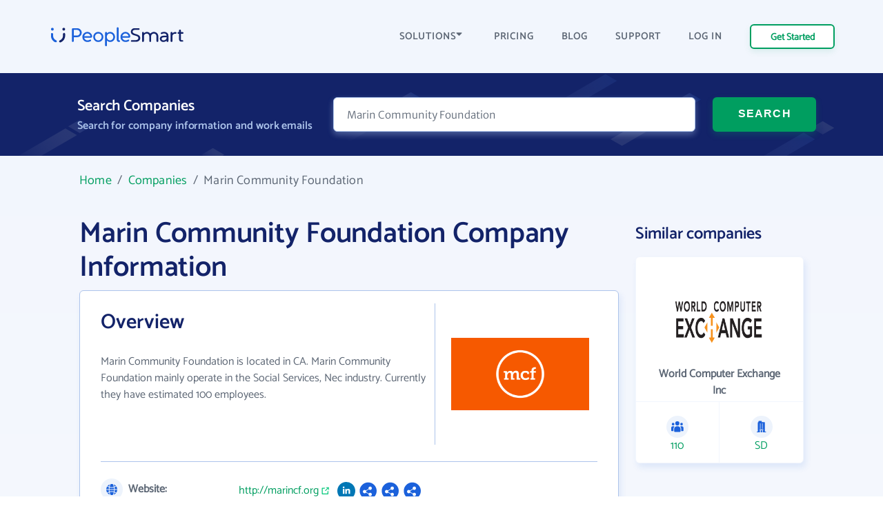

--- FILE ---
content_type: text/css
request_url: https://www.peoplesmart.com/profile/assets/dist/css/app.a77b3327.bundle.css
body_size: 22193
content:
/*! bulma.io v0.9.3 | MIT License | github.com/jgthms/bulma */.button,.input,.textarea,.select select,.file-cta,.file-name,.pagination-previous,.pagination-next,.pagination-link,.pagination-ellipsis{-moz-appearance:none;-webkit-appearance:none;align-items:center;border:1px solid transparent;border-radius:4px;box-shadow:none;display:inline-flex;font-size:1rem;height:2.5em;justify-content:flex-start;line-height:1.5;padding-bottom:calc(0.5em - 1px);padding-left:calc(0.75em - 1px);padding-right:calc(0.75em - 1px);padding-top:calc(0.5em - 1px);position:relative;vertical-align:top}.button:focus,.input:focus,.textarea:focus,.select select:focus,.file-cta:focus,.file-name:focus,.pagination-previous:focus,.pagination-next:focus,.pagination-link:focus,.pagination-ellipsis:focus,.is-focused.button,.is-focused.input,.is-focused.textarea,.select select.is-focused,.is-focused.file-cta,.is-focused.file-name,.is-focused.pagination-previous,.is-focused.pagination-next,.is-focused.pagination-link,.is-focused.pagination-ellipsis,.button:active,.input:active,.textarea:active,.select select:active,.file-cta:active,.file-name:active,.pagination-previous:active,.pagination-next:active,.pagination-link:active,.pagination-ellipsis:active,.is-active.button,.is-active.input,.is-active.textarea,.select select.is-active,.is-active.file-cta,.is-active.file-name,.is-active.pagination-previous,.is-active.pagination-next,.is-active.pagination-link,.is-active.pagination-ellipsis{outline:none}.button[disabled],.input[disabled],.textarea[disabled],.select select[disabled],.file-cta[disabled],.file-name[disabled],.pagination-previous[disabled],.pagination-next[disabled],.pagination-link[disabled],.pagination-ellipsis[disabled],fieldset[disabled] .button,fieldset[disabled] .input,fieldset[disabled] .textarea,fieldset[disabled] .select select,.select fieldset[disabled] select,fieldset[disabled] .file-cta,fieldset[disabled] .file-name,fieldset[disabled] .pagination-previous,fieldset[disabled] .pagination-next,fieldset[disabled] .pagination-link,fieldset[disabled] .pagination-ellipsis{cursor:not-allowed}.button,.file,.pagination-previous,.pagination-next,.pagination-link,.pagination-ellipsis{-webkit-touch-callout:none;-webkit-user-select:none;-moz-user-select:none;-ms-user-select:none;user-select:none}.select:not(.is-multiple):not(.is-loading)::after{border:3px solid rgba(0,0,0,0);border-radius:2px;border-right:0;border-top:0;content:" ";display:block;height:0.625em;margin-top:-0.4375em;pointer-events:none;position:absolute;top:50%;transform:rotate(-45deg);transform-origin:center;width:0.625em}.table:not(:last-child),.table-container:not(:last-child),.title:not(:last-child),.subtitle:not(:last-child),.pagination:not(:last-child){margin-bottom:1.5rem}.button.is-loading::after,.select.is-loading::after,.control.is-loading::after{animation:spinAround 500ms infinite linear;border:2px solid #dbdbdb;border-radius:9999px;border-right-color:transparent;border-top-color:transparent;content:"";display:block;height:1em;position:relative;width:1em}.image.is-square img,.image.is-square .has-ratio,.image.is-1by1 img,.image.is-1by1 .has-ratio,.image.is-5by4 img,.image.is-5by4 .has-ratio,.image.is-4by3 img,.image.is-4by3 .has-ratio,.image.is-3by2 img,.image.is-3by2 .has-ratio,.image.is-5by3 img,.image.is-5by3 .has-ratio,.image.is-16by9 img,.image.is-16by9 .has-ratio,.image.is-2by1 img,.image.is-2by1 .has-ratio,.image.is-3by1 img,.image.is-3by1 .has-ratio,.image.is-4by5 img,.image.is-4by5 .has-ratio,.image.is-3by4 img,.image.is-3by4 .has-ratio,.image.is-2by3 img,.image.is-2by3 .has-ratio,.image.is-3by5 img,.image.is-3by5 .has-ratio,.image.is-9by16 img,.image.is-9by16 .has-ratio,.image.is-1by2 img,.image.is-1by2 .has-ratio,.image.is-1by3 img,.image.is-1by3 .has-ratio,.hero-video{bottom:0;left:0;position:absolute;right:0;top:0}/*! minireset.css v0.0.6 | MIT License | github.com/jgthms/minireset.css */html,body,p,ol,ul,li,dl,dt,dd,blockquote,figure,fieldset,legend,textarea,pre,iframe,hr,h1,h2,h3,h4,h5,h6{margin:0;padding:0}h1,h2,h3,h4,h5,h6{font-size:100%;font-weight:normal}ul{list-style:none}button,input,select,textarea{margin:0}html{box-sizing:border-box}*,*::before,*::after{box-sizing:inherit}img,video{height:auto;max-width:100%}iframe{border:0}table{border-collapse:collapse;border-spacing:0}td,th{padding:0}td:not([align]),th:not([align]){text-align:inherit}html{background-color:#fff;font-size:16px;-moz-osx-font-smoothing:grayscale;-webkit-font-smoothing:antialiased;min-width:300px;overflow-x:hidden;overflow-y:scroll;text-rendering:optimizeLegibility;text-size-adjust:100%}article,aside,figure,footer,header,hgroup,section{display:block}body,button,input,optgroup,select,textarea{font-family:BlinkMacSystemFont,-apple-system,"Segoe UI","Roboto","Oxygen","Ubuntu","Cantarell","Fira Sans","Droid Sans","Helvetica Neue","Helvetica","Arial",sans-serif}code,pre{-moz-osx-font-smoothing:auto;-webkit-font-smoothing:auto;font-family:monospace}body{color:#4a4a4a;font-size:1em;font-weight:400;line-height:1.5}a{color:#009e60;cursor:pointer;text-decoration:none}a strong{color:currentColor}a:hover{color:#363636}code{background-color:#f5f5f5;color:#da1039;font-size:.875em;font-weight:normal;padding:0.25em 0.5em 0.25em}hr{background-color:#adc4eb;border:none;display:block;height:1px;margin:1.5rem 0}img{height:auto;max-width:100%}input[type="checkbox"],input[type="radio"]{vertical-align:baseline}small{font-size:.875em}span{font-style:inherit;font-weight:inherit}strong{color:#363636;font-weight:700}fieldset{border:none}pre{-webkit-overflow-scrolling:touch;background-color:#f5f5f5;color:#4a4a4a;font-size:.875em;overflow-x:auto;padding:1.25rem 1.5rem;white-space:pre;word-wrap:normal}pre code{background-color:transparent;color:currentColor;font-size:1em;padding:0}table td,table th{vertical-align:top}table td:not([align]),table th:not([align]){text-align:inherit}table th{color:#363636}@keyframes spinAround{from{transform:rotate(0deg)}to{transform:rotate(359deg)}}.button{background-color:#fff;border-color:#adc4eb;border-width:1px;color:#363636;cursor:pointer;justify-content:center;padding-bottom:calc(0.5em - 1px);padding-left:1em;padding-right:1em;padding-top:calc(0.5em - 1px);text-align:center;white-space:nowrap}.button strong{color:inherit}.button .icon,.button .icon.is-small,.button .icon.is-medium,.button .icon.is-large{height:1.5em;width:1.5em}.button .icon:first-child:not(:last-child){margin-left:calc(-0.5em - 1px);margin-right:.25em}.button .icon:last-child:not(:first-child){margin-left:.25em;margin-right:calc(-0.5em - 1px)}.button .icon:first-child:last-child{margin-left:calc(-0.5em - 1px);margin-right:calc(-0.5em - 1px)}.button:hover,.button.is-hovered{border-color:#b5b5b5;color:#363636}.button:focus,.button.is-focused{border-color:#485fc7;color:#363636}.button:focus:not(:active),.button.is-focused:not(:active){box-shadow:0 0 0 0.125em rgba(0,158,96,0.25)}.button:active,.button.is-active{border-color:#4a4a4a;color:#363636}.button.is-text{background-color:transparent;border-color:transparent;color:#4a4a4a;text-decoration:underline}.button.is-text:hover,.button.is-text.is-hovered,.button.is-text:focus,.button.is-text.is-focused{background-color:#f5f5f5;color:#363636}.button.is-text:active,.button.is-text.is-active{background-color:#e8e8e8;color:#363636}.button.is-text[disabled],fieldset[disabled] .button.is-text{background-color:transparent;border-color:transparent;box-shadow:none}.button.is-ghost{background:none;border-color:rgba(0,0,0,0);color:#009e60;text-decoration:none}.button.is-ghost:hover,.button.is-ghost.is-hovered{color:#009e60;text-decoration:underline}.button.is-white{background-color:#fff;border-color:transparent;color:#0a0a0a}.button.is-white:hover,.button.is-white.is-hovered{background-color:#f9f9f9;border-color:transparent;color:#0a0a0a}.button.is-white:focus,.button.is-white.is-focused{border-color:transparent;color:#0a0a0a}.button.is-white:focus:not(:active),.button.is-white.is-focused:not(:active){box-shadow:0 0 0 0.125em rgba(255,255,255,0.25)}.button.is-white:active,.button.is-white.is-active{background-color:#f2f2f2;border-color:transparent;color:#0a0a0a}.button.is-white[disabled],fieldset[disabled] .button.is-white{background-color:#fff;border-color:#fff;box-shadow:none}.button.is-white.is-inverted{background-color:#0a0a0a;color:#fff}.button.is-white.is-inverted:hover,.button.is-white.is-inverted.is-hovered{background-color:#000}.button.is-white.is-inverted[disabled],fieldset[disabled] .button.is-white.is-inverted{background-color:#0a0a0a;border-color:transparent;box-shadow:none;color:#fff}.button.is-white.is-loading::after{border-color:transparent transparent #0a0a0a #0a0a0a !important}.button.is-white.is-outlined{background-color:transparent;border-color:#fff;color:#fff}.button.is-white.is-outlined:hover,.button.is-white.is-outlined.is-hovered,.button.is-white.is-outlined:focus,.button.is-white.is-outlined.is-focused{background-color:#fff;border-color:#fff;color:#0a0a0a}.button.is-white.is-outlined.is-loading::after{border-color:transparent transparent #fff #fff !important}.button.is-white.is-outlined.is-loading:hover::after,.button.is-white.is-outlined.is-loading.is-hovered::after,.button.is-white.is-outlined.is-loading:focus::after,.button.is-white.is-outlined.is-loading.is-focused::after{border-color:transparent transparent #0a0a0a #0a0a0a !important}.button.is-white.is-outlined[disabled],fieldset[disabled] .button.is-white.is-outlined{background-color:transparent;border-color:#fff;box-shadow:none;color:#fff}.button.is-white.is-inverted.is-outlined{background-color:transparent;border-color:#0a0a0a;color:#0a0a0a}.button.is-white.is-inverted.is-outlined:hover,.button.is-white.is-inverted.is-outlined.is-hovered,.button.is-white.is-inverted.is-outlined:focus,.button.is-white.is-inverted.is-outlined.is-focused{background-color:#0a0a0a;color:#fff}.button.is-white.is-inverted.is-outlined.is-loading:hover::after,.button.is-white.is-inverted.is-outlined.is-loading.is-hovered::after,.button.is-white.is-inverted.is-outlined.is-loading:focus::after,.button.is-white.is-inverted.is-outlined.is-loading.is-focused::after{border-color:transparent transparent #fff #fff !important}.button.is-white.is-inverted.is-outlined[disabled],fieldset[disabled] .button.is-white.is-inverted.is-outlined{background-color:transparent;border-color:#0a0a0a;box-shadow:none;color:#0a0a0a}.button.is-black{background-color:#0a0a0a;border-color:transparent;color:#fff}.button.is-black:hover,.button.is-black.is-hovered{background-color:#040404;border-color:transparent;color:#fff}.button.is-black:focus,.button.is-black.is-focused{border-color:transparent;color:#fff}.button.is-black:focus:not(:active),.button.is-black.is-focused:not(:active){box-shadow:0 0 0 0.125em rgba(10,10,10,0.25)}.button.is-black:active,.button.is-black.is-active{background-color:#000;border-color:transparent;color:#fff}.button.is-black[disabled],fieldset[disabled] .button.is-black{background-color:#0a0a0a;border-color:#0a0a0a;box-shadow:none}.button.is-black.is-inverted{background-color:#fff;color:#0a0a0a}.button.is-black.is-inverted:hover,.button.is-black.is-inverted.is-hovered{background-color:#f2f2f2}.button.is-black.is-inverted[disabled],fieldset[disabled] .button.is-black.is-inverted{background-color:#fff;border-color:transparent;box-shadow:none;color:#0a0a0a}.button.is-black.is-loading::after{border-color:transparent transparent #fff #fff !important}.button.is-black.is-outlined{background-color:transparent;border-color:#0a0a0a;color:#0a0a0a}.button.is-black.is-outlined:hover,.button.is-black.is-outlined.is-hovered,.button.is-black.is-outlined:focus,.button.is-black.is-outlined.is-focused{background-color:#0a0a0a;border-color:#0a0a0a;color:#fff}.button.is-black.is-outlined.is-loading::after{border-color:transparent transparent #0a0a0a #0a0a0a !important}.button.is-black.is-outlined.is-loading:hover::after,.button.is-black.is-outlined.is-loading.is-hovered::after,.button.is-black.is-outlined.is-loading:focus::after,.button.is-black.is-outlined.is-loading.is-focused::after{border-color:transparent transparent #fff #fff !important}.button.is-black.is-outlined[disabled],fieldset[disabled] .button.is-black.is-outlined{background-color:transparent;border-color:#0a0a0a;box-shadow:none;color:#0a0a0a}.button.is-black.is-inverted.is-outlined{background-color:transparent;border-color:#fff;color:#fff}.button.is-black.is-inverted.is-outlined:hover,.button.is-black.is-inverted.is-outlined.is-hovered,.button.is-black.is-inverted.is-outlined:focus,.button.is-black.is-inverted.is-outlined.is-focused{background-color:#fff;color:#0a0a0a}.button.is-black.is-inverted.is-outlined.is-loading:hover::after,.button.is-black.is-inverted.is-outlined.is-loading.is-hovered::after,.button.is-black.is-inverted.is-outlined.is-loading:focus::after,.button.is-black.is-inverted.is-outlined.is-loading.is-focused::after{border-color:transparent transparent #0a0a0a #0a0a0a !important}.button.is-black.is-inverted.is-outlined[disabled],fieldset[disabled] .button.is-black.is-inverted.is-outlined{background-color:transparent;border-color:#fff;box-shadow:none;color:#fff}.button.is-light{background-color:#f5f5f5;border-color:transparent;color:rgba(0,0,0,0.7)}.button.is-light:hover,.button.is-light.is-hovered{background-color:#eee;border-color:transparent;color:rgba(0,0,0,0.7)}.button.is-light:focus,.button.is-light.is-focused{border-color:transparent;color:rgba(0,0,0,0.7)}.button.is-light:focus:not(:active),.button.is-light.is-focused:not(:active){box-shadow:0 0 0 0.125em rgba(245,245,245,0.25)}.button.is-light:active,.button.is-light.is-active{background-color:#e8e8e8;border-color:transparent;color:rgba(0,0,0,0.7)}.button.is-light[disabled],fieldset[disabled] .button.is-light{background-color:#f5f5f5;border-color:#f5f5f5;box-shadow:none}.button.is-light.is-inverted{background-color:rgba(0,0,0,0.7);color:#f5f5f5}.button.is-light.is-inverted:hover,.button.is-light.is-inverted.is-hovered{background-color:rgba(0,0,0,0.7)}.button.is-light.is-inverted[disabled],fieldset[disabled] .button.is-light.is-inverted{background-color:rgba(0,0,0,0.7);border-color:transparent;box-shadow:none;color:#f5f5f5}.button.is-light.is-loading::after{border-color:transparent transparent rgba(0,0,0,0.7) rgba(0,0,0,0.7) !important}.button.is-light.is-outlined{background-color:transparent;border-color:#f5f5f5;color:#f5f5f5}.button.is-light.is-outlined:hover,.button.is-light.is-outlined.is-hovered,.button.is-light.is-outlined:focus,.button.is-light.is-outlined.is-focused{background-color:#f5f5f5;border-color:#f5f5f5;color:rgba(0,0,0,0.7)}.button.is-light.is-outlined.is-loading::after{border-color:transparent transparent #f5f5f5 #f5f5f5 !important}.button.is-light.is-outlined.is-loading:hover::after,.button.is-light.is-outlined.is-loading.is-hovered::after,.button.is-light.is-outlined.is-loading:focus::after,.button.is-light.is-outlined.is-loading.is-focused::after{border-color:transparent transparent rgba(0,0,0,0.7) rgba(0,0,0,0.7) !important}.button.is-light.is-outlined[disabled],fieldset[disabled] .button.is-light.is-outlined{background-color:transparent;border-color:#f5f5f5;box-shadow:none;color:#f5f5f5}.button.is-light.is-inverted.is-outlined{background-color:transparent;border-color:rgba(0,0,0,0.7);color:rgba(0,0,0,0.7)}.button.is-light.is-inverted.is-outlined:hover,.button.is-light.is-inverted.is-outlined.is-hovered,.button.is-light.is-inverted.is-outlined:focus,.button.is-light.is-inverted.is-outlined.is-focused{background-color:rgba(0,0,0,0.7);color:#f5f5f5}.button.is-light.is-inverted.is-outlined.is-loading:hover::after,.button.is-light.is-inverted.is-outlined.is-loading.is-hovered::after,.button.is-light.is-inverted.is-outlined.is-loading:focus::after,.button.is-light.is-inverted.is-outlined.is-loading.is-focused::after{border-color:transparent transparent #f5f5f5 #f5f5f5 !important}.button.is-light.is-inverted.is-outlined[disabled],fieldset[disabled] .button.is-light.is-inverted.is-outlined{background-color:transparent;border-color:rgba(0,0,0,0.7);box-shadow:none;color:rgba(0,0,0,0.7)}.button.is-dark{background-color:#363636;border-color:transparent;color:#fff}.button.is-dark:hover,.button.is-dark.is-hovered{background-color:#2f2f2f;border-color:transparent;color:#fff}.button.is-dark:focus,.button.is-dark.is-focused{border-color:transparent;color:#fff}.button.is-dark:focus:not(:active),.button.is-dark.is-focused:not(:active){box-shadow:0 0 0 0.125em rgba(54,54,54,0.25)}.button.is-dark:active,.button.is-dark.is-active{background-color:#292929;border-color:transparent;color:#fff}.button.is-dark[disabled],fieldset[disabled] .button.is-dark{background-color:#363636;border-color:#363636;box-shadow:none}.button.is-dark.is-inverted{background-color:#fff;color:#363636}.button.is-dark.is-inverted:hover,.button.is-dark.is-inverted.is-hovered{background-color:#f2f2f2}.button.is-dark.is-inverted[disabled],fieldset[disabled] .button.is-dark.is-inverted{background-color:#fff;border-color:transparent;box-shadow:none;color:#363636}.button.is-dark.is-loading::after{border-color:transparent transparent #fff #fff !important}.button.is-dark.is-outlined{background-color:transparent;border-color:#363636;color:#363636}.button.is-dark.is-outlined:hover,.button.is-dark.is-outlined.is-hovered,.button.is-dark.is-outlined:focus,.button.is-dark.is-outlined.is-focused{background-color:#363636;border-color:#363636;color:#fff}.button.is-dark.is-outlined.is-loading::after{border-color:transparent transparent #363636 #363636 !important}.button.is-dark.is-outlined.is-loading:hover::after,.button.is-dark.is-outlined.is-loading.is-hovered::after,.button.is-dark.is-outlined.is-loading:focus::after,.button.is-dark.is-outlined.is-loading.is-focused::after{border-color:transparent transparent #fff #fff !important}.button.is-dark.is-outlined[disabled],fieldset[disabled] .button.is-dark.is-outlined{background-color:transparent;border-color:#363636;box-shadow:none;color:#363636}.button.is-dark.is-inverted.is-outlined{background-color:transparent;border-color:#fff;color:#fff}.button.is-dark.is-inverted.is-outlined:hover,.button.is-dark.is-inverted.is-outlined.is-hovered,.button.is-dark.is-inverted.is-outlined:focus,.button.is-dark.is-inverted.is-outlined.is-focused{background-color:#fff;color:#363636}.button.is-dark.is-inverted.is-outlined.is-loading:hover::after,.button.is-dark.is-inverted.is-outlined.is-loading.is-hovered::after,.button.is-dark.is-inverted.is-outlined.is-loading:focus::after,.button.is-dark.is-inverted.is-outlined.is-loading.is-focused::after{border-color:transparent transparent #363636 #363636 !important}.button.is-dark.is-inverted.is-outlined[disabled],fieldset[disabled] .button.is-dark.is-inverted.is-outlined{background-color:transparent;border-color:#fff;box-shadow:none;color:#fff}.button.is-primary{background-color:#00d1b2;border-color:transparent;color:#fff}.button.is-primary:hover,.button.is-primary.is-hovered{background-color:#00c4a7;border-color:transparent;color:#fff}.button.is-primary:focus,.button.is-primary.is-focused{border-color:transparent;color:#fff}.button.is-primary:focus:not(:active),.button.is-primary.is-focused:not(:active){box-shadow:0 0 0 0.125em rgba(0,209,178,0.25)}.button.is-primary:active,.button.is-primary.is-active{background-color:#00b89c;border-color:transparent;color:#fff}.button.is-primary[disabled],fieldset[disabled] .button.is-primary{background-color:#00d1b2;border-color:#00d1b2;box-shadow:none}.button.is-primary.is-inverted{background-color:#fff;color:#00d1b2}.button.is-primary.is-inverted:hover,.button.is-primary.is-inverted.is-hovered{background-color:#f2f2f2}.button.is-primary.is-inverted[disabled],fieldset[disabled] .button.is-primary.is-inverted{background-color:#fff;border-color:transparent;box-shadow:none;color:#00d1b2}.button.is-primary.is-loading::after{border-color:transparent transparent #fff #fff !important}.button.is-primary.is-outlined{background-color:transparent;border-color:#00d1b2;color:#00d1b2}.button.is-primary.is-outlined:hover,.button.is-primary.is-outlined.is-hovered,.button.is-primary.is-outlined:focus,.button.is-primary.is-outlined.is-focused{background-color:#00d1b2;border-color:#00d1b2;color:#fff}.button.is-primary.is-outlined.is-loading::after{border-color:transparent transparent #00d1b2 #00d1b2 !important}.button.is-primary.is-outlined.is-loading:hover::after,.button.is-primary.is-outlined.is-loading.is-hovered::after,.button.is-primary.is-outlined.is-loading:focus::after,.button.is-primary.is-outlined.is-loading.is-focused::after{border-color:transparent transparent #fff #fff !important}.button.is-primary.is-outlined[disabled],fieldset[disabled] .button.is-primary.is-outlined{background-color:transparent;border-color:#00d1b2;box-shadow:none;color:#00d1b2}.button.is-primary.is-inverted.is-outlined{background-color:transparent;border-color:#fff;color:#fff}.button.is-primary.is-inverted.is-outlined:hover,.button.is-primary.is-inverted.is-outlined.is-hovered,.button.is-primary.is-inverted.is-outlined:focus,.button.is-primary.is-inverted.is-outlined.is-focused{background-color:#fff;color:#00d1b2}.button.is-primary.is-inverted.is-outlined.is-loading:hover::after,.button.is-primary.is-inverted.is-outlined.is-loading.is-hovered::after,.button.is-primary.is-inverted.is-outlined.is-loading:focus::after,.button.is-primary.is-inverted.is-outlined.is-loading.is-focused::after{border-color:transparent transparent #00d1b2 #00d1b2 !important}.button.is-primary.is-inverted.is-outlined[disabled],fieldset[disabled] .button.is-primary.is-inverted.is-outlined{background-color:transparent;border-color:#fff;box-shadow:none;color:#fff}.button.is-primary.is-light{background-color:#ebfffc;color:#00947e}.button.is-primary.is-light:hover,.button.is-primary.is-light.is-hovered{background-color:#defffa;border-color:transparent;color:#00947e}.button.is-primary.is-light:active,.button.is-primary.is-light.is-active{background-color:#d1fff8;border-color:transparent;color:#00947e}.button.is-link{background-color:#009e60;border-color:transparent;color:#fff}.button.is-link:hover,.button.is-link.is-hovered{background-color:#009158;border-color:transparent;color:#fff}.button.is-link:focus,.button.is-link.is-focused{border-color:transparent;color:#fff}.button.is-link:focus:not(:active),.button.is-link.is-focused:not(:active){box-shadow:0 0 0 0.125em rgba(0,158,96,0.25)}.button.is-link:active,.button.is-link.is-active{background-color:#008551;border-color:transparent;color:#fff}.button.is-link[disabled],fieldset[disabled] .button.is-link{background-color:#009e60;border-color:#009e60;box-shadow:none}.button.is-link.is-inverted{background-color:#fff;color:#009e60}.button.is-link.is-inverted:hover,.button.is-link.is-inverted.is-hovered{background-color:#f2f2f2}.button.is-link.is-inverted[disabled],fieldset[disabled] .button.is-link.is-inverted{background-color:#fff;border-color:transparent;box-shadow:none;color:#009e60}.button.is-link.is-loading::after{border-color:transparent transparent #fff #fff !important}.button.is-link.is-outlined{background-color:transparent;border-color:#009e60;color:#009e60}.button.is-link.is-outlined:hover,.button.is-link.is-outlined.is-hovered,.button.is-link.is-outlined:focus,.button.is-link.is-outlined.is-focused{background-color:#009e60;border-color:#009e60;color:#fff}.button.is-link.is-outlined.is-loading::after{border-color:transparent transparent #009e60 #009e60 !important}.button.is-link.is-outlined.is-loading:hover::after,.button.is-link.is-outlined.is-loading.is-hovered::after,.button.is-link.is-outlined.is-loading:focus::after,.button.is-link.is-outlined.is-loading.is-focused::after{border-color:transparent transparent #fff #fff !important}.button.is-link.is-outlined[disabled],fieldset[disabled] .button.is-link.is-outlined{background-color:transparent;border-color:#009e60;box-shadow:none;color:#009e60}.button.is-link.is-inverted.is-outlined{background-color:transparent;border-color:#fff;color:#fff}.button.is-link.is-inverted.is-outlined:hover,.button.is-link.is-inverted.is-outlined.is-hovered,.button.is-link.is-inverted.is-outlined:focus,.button.is-link.is-inverted.is-outlined.is-focused{background-color:#fff;color:#009e60}.button.is-link.is-inverted.is-outlined.is-loading:hover::after,.button.is-link.is-inverted.is-outlined.is-loading.is-hovered::after,.button.is-link.is-inverted.is-outlined.is-loading:focus::after,.button.is-link.is-inverted.is-outlined.is-loading.is-focused::after{border-color:transparent transparent #009e60 #009e60 !important}.button.is-link.is-inverted.is-outlined[disabled],fieldset[disabled] .button.is-link.is-inverted.is-outlined{background-color:transparent;border-color:#fff;box-shadow:none;color:#fff}.button.is-link.is-light{background-color:#ebfff7;color:#00d17f}.button.is-link.is-light:hover,.button.is-link.is-light.is-hovered{background-color:#defff2;border-color:transparent;color:#00d17f}.button.is-link.is-light:active,.button.is-link.is-light.is-active{background-color:#d1ffed;border-color:transparent;color:#00d17f}.button.is-info{background-color:#3e8ed0;border-color:transparent;color:#fff}.button.is-info:hover,.button.is-info.is-hovered{background-color:#3488ce;border-color:transparent;color:#fff}.button.is-info:focus,.button.is-info.is-focused{border-color:transparent;color:#fff}.button.is-info:focus:not(:active),.button.is-info.is-focused:not(:active){box-shadow:0 0 0 0.125em rgba(62,142,208,0.25)}.button.is-info:active,.button.is-info.is-active{background-color:#3082c5;border-color:transparent;color:#fff}.button.is-info[disabled],fieldset[disabled] .button.is-info{background-color:#3e8ed0;border-color:#3e8ed0;box-shadow:none}.button.is-info.is-inverted{background-color:#fff;color:#3e8ed0}.button.is-info.is-inverted:hover,.button.is-info.is-inverted.is-hovered{background-color:#f2f2f2}.button.is-info.is-inverted[disabled],fieldset[disabled] .button.is-info.is-inverted{background-color:#fff;border-color:transparent;box-shadow:none;color:#3e8ed0}.button.is-info.is-loading::after{border-color:transparent transparent #fff #fff !important}.button.is-info.is-outlined{background-color:transparent;border-color:#3e8ed0;color:#3e8ed0}.button.is-info.is-outlined:hover,.button.is-info.is-outlined.is-hovered,.button.is-info.is-outlined:focus,.button.is-info.is-outlined.is-focused{background-color:#3e8ed0;border-color:#3e8ed0;color:#fff}.button.is-info.is-outlined.is-loading::after{border-color:transparent transparent #3e8ed0 #3e8ed0 !important}.button.is-info.is-outlined.is-loading:hover::after,.button.is-info.is-outlined.is-loading.is-hovered::after,.button.is-info.is-outlined.is-loading:focus::after,.button.is-info.is-outlined.is-loading.is-focused::after{border-color:transparent transparent #fff #fff !important}.button.is-info.is-outlined[disabled],fieldset[disabled] .button.is-info.is-outlined{background-color:transparent;border-color:#3e8ed0;box-shadow:none;color:#3e8ed0}.button.is-info.is-inverted.is-outlined{background-color:transparent;border-color:#fff;color:#fff}.button.is-info.is-inverted.is-outlined:hover,.button.is-info.is-inverted.is-outlined.is-hovered,.button.is-info.is-inverted.is-outlined:focus,.button.is-info.is-inverted.is-outlined.is-focused{background-color:#fff;color:#3e8ed0}.button.is-info.is-inverted.is-outlined.is-loading:hover::after,.button.is-info.is-inverted.is-outlined.is-loading.is-hovered::after,.button.is-info.is-inverted.is-outlined.is-loading:focus::after,.button.is-info.is-inverted.is-outlined.is-loading.is-focused::after{border-color:transparent transparent #3e8ed0 #3e8ed0 !important}.button.is-info.is-inverted.is-outlined[disabled],fieldset[disabled] .button.is-info.is-inverted.is-outlined{background-color:transparent;border-color:#fff;box-shadow:none;color:#fff}.button.is-info.is-light{background-color:#eff5fb;color:#296fa8}.button.is-info.is-light:hover,.button.is-info.is-light.is-hovered{background-color:#e4eff9;border-color:transparent;color:#296fa8}.button.is-info.is-light:active,.button.is-info.is-light.is-active{background-color:#dae9f6;border-color:transparent;color:#296fa8}.button.is-success{background-color:#009e60;border-color:transparent;color:#fff}.button.is-success:hover,.button.is-success.is-hovered{background-color:#009158;border-color:transparent;color:#fff}.button.is-success:focus,.button.is-success.is-focused{border-color:transparent;color:#fff}.button.is-success:focus:not(:active),.button.is-success.is-focused:not(:active){box-shadow:0 0 0 0.125em rgba(0,158,96,0.25)}.button.is-success:active,.button.is-success.is-active{background-color:#008551;border-color:transparent;color:#fff}.button.is-success[disabled],fieldset[disabled] .button.is-success{background-color:#009e60;border-color:#009e60;box-shadow:none}.button.is-success.is-inverted{background-color:#fff;color:#009e60}.button.is-success.is-inverted:hover,.button.is-success.is-inverted.is-hovered{background-color:#f2f2f2}.button.is-success.is-inverted[disabled],fieldset[disabled] .button.is-success.is-inverted{background-color:#fff;border-color:transparent;box-shadow:none;color:#009e60}.button.is-success.is-loading::after{border-color:transparent transparent #fff #fff !important}.button.is-success.is-outlined{background-color:transparent;border-color:#009e60;color:#009e60}.button.is-success.is-outlined:hover,.button.is-success.is-outlined.is-hovered,.button.is-success.is-outlined:focus,.button.is-success.is-outlined.is-focused{background-color:#009e60;border-color:#009e60;color:#fff}.button.is-success.is-outlined.is-loading::after{border-color:transparent transparent #009e60 #009e60 !important}.button.is-success.is-outlined.is-loading:hover::after,.button.is-success.is-outlined.is-loading.is-hovered::after,.button.is-success.is-outlined.is-loading:focus::after,.button.is-success.is-outlined.is-loading.is-focused::after{border-color:transparent transparent #fff #fff !important}.button.is-success.is-outlined[disabled],fieldset[disabled] .button.is-success.is-outlined{background-color:transparent;border-color:#009e60;box-shadow:none;color:#009e60}.button.is-success.is-inverted.is-outlined{background-color:transparent;border-color:#fff;color:#fff}.button.is-success.is-inverted.is-outlined:hover,.button.is-success.is-inverted.is-outlined.is-hovered,.button.is-success.is-inverted.is-outlined:focus,.button.is-success.is-inverted.is-outlined.is-focused{background-color:#fff;color:#009e60}.button.is-success.is-inverted.is-outlined.is-loading:hover::after,.button.is-success.is-inverted.is-outlined.is-loading.is-hovered::after,.button.is-success.is-inverted.is-outlined.is-loading:focus::after,.button.is-success.is-inverted.is-outlined.is-loading.is-focused::after{border-color:transparent transparent #009e60 #009e60 !important}.button.is-success.is-inverted.is-outlined[disabled],fieldset[disabled] .button.is-success.is-inverted.is-outlined{background-color:transparent;border-color:#fff;box-shadow:none;color:#fff}.button.is-success.is-light{background-color:#ebfff7;color:#00d17f}.button.is-success.is-light:hover,.button.is-success.is-light.is-hovered{background-color:#defff2;border-color:transparent;color:#00d17f}.button.is-success.is-light:active,.button.is-success.is-light.is-active{background-color:#d1ffed;border-color:transparent;color:#00d17f}.button.is-warning{background-color:#ffe08a;border-color:transparent;color:rgba(0,0,0,0.7)}.button.is-warning:hover,.button.is-warning.is-hovered{background-color:#ffdc7d;border-color:transparent;color:rgba(0,0,0,0.7)}.button.is-warning:focus,.button.is-warning.is-focused{border-color:transparent;color:rgba(0,0,0,0.7)}.button.is-warning:focus:not(:active),.button.is-warning.is-focused:not(:active){box-shadow:0 0 0 0.125em rgba(255,224,138,0.25)}.button.is-warning:active,.button.is-warning.is-active{background-color:#ffd970;border-color:transparent;color:rgba(0,0,0,0.7)}.button.is-warning[disabled],fieldset[disabled] .button.is-warning{background-color:#ffe08a;border-color:#ffe08a;box-shadow:none}.button.is-warning.is-inverted{background-color:rgba(0,0,0,0.7);color:#ffe08a}.button.is-warning.is-inverted:hover,.button.is-warning.is-inverted.is-hovered{background-color:rgba(0,0,0,0.7)}.button.is-warning.is-inverted[disabled],fieldset[disabled] .button.is-warning.is-inverted{background-color:rgba(0,0,0,0.7);border-color:transparent;box-shadow:none;color:#ffe08a}.button.is-warning.is-loading::after{border-color:transparent transparent rgba(0,0,0,0.7) rgba(0,0,0,0.7) !important}.button.is-warning.is-outlined{background-color:transparent;border-color:#ffe08a;color:#ffe08a}.button.is-warning.is-outlined:hover,.button.is-warning.is-outlined.is-hovered,.button.is-warning.is-outlined:focus,.button.is-warning.is-outlined.is-focused{background-color:#ffe08a;border-color:#ffe08a;color:rgba(0,0,0,0.7)}.button.is-warning.is-outlined.is-loading::after{border-color:transparent transparent #ffe08a #ffe08a !important}.button.is-warning.is-outlined.is-loading:hover::after,.button.is-warning.is-outlined.is-loading.is-hovered::after,.button.is-warning.is-outlined.is-loading:focus::after,.button.is-warning.is-outlined.is-loading.is-focused::after{border-color:transparent transparent rgba(0,0,0,0.7) rgba(0,0,0,0.7) !important}.button.is-warning.is-outlined[disabled],fieldset[disabled] .button.is-warning.is-outlined{background-color:transparent;border-color:#ffe08a;box-shadow:none;color:#ffe08a}.button.is-warning.is-inverted.is-outlined{background-color:transparent;border-color:rgba(0,0,0,0.7);color:rgba(0,0,0,0.7)}.button.is-warning.is-inverted.is-outlined:hover,.button.is-warning.is-inverted.is-outlined.is-hovered,.button.is-warning.is-inverted.is-outlined:focus,.button.is-warning.is-inverted.is-outlined.is-focused{background-color:rgba(0,0,0,0.7);color:#ffe08a}.button.is-warning.is-inverted.is-outlined.is-loading:hover::after,.button.is-warning.is-inverted.is-outlined.is-loading.is-hovered::after,.button.is-warning.is-inverted.is-outlined.is-loading:focus::after,.button.is-warning.is-inverted.is-outlined.is-loading.is-focused::after{border-color:transparent transparent #ffe08a #ffe08a !important}.button.is-warning.is-inverted.is-outlined[disabled],fieldset[disabled] .button.is-warning.is-inverted.is-outlined{background-color:transparent;border-color:rgba(0,0,0,0.7);box-shadow:none;color:rgba(0,0,0,0.7)}.button.is-warning.is-light{background-color:#fffaeb;color:#946c00}.button.is-warning.is-light:hover,.button.is-warning.is-light.is-hovered{background-color:#fff6de;border-color:transparent;color:#946c00}.button.is-warning.is-light:active,.button.is-warning.is-light.is-active{background-color:#fff3d1;border-color:transparent;color:#946c00}.button.is-danger{background-color:#f14668;border-color:transparent;color:#fff}.button.is-danger:hover,.button.is-danger.is-hovered{background-color:#f03a5f;border-color:transparent;color:#fff}.button.is-danger:focus,.button.is-danger.is-focused{border-color:transparent;color:#fff}.button.is-danger:focus:not(:active),.button.is-danger.is-focused:not(:active){box-shadow:0 0 0 0.125em rgba(241,70,104,0.25)}.button.is-danger:active,.button.is-danger.is-active{background-color:#ef2e55;border-color:transparent;color:#fff}.button.is-danger[disabled],fieldset[disabled] .button.is-danger{background-color:#f14668;border-color:#f14668;box-shadow:none}.button.is-danger.is-inverted{background-color:#fff;color:#f14668}.button.is-danger.is-inverted:hover,.button.is-danger.is-inverted.is-hovered{background-color:#f2f2f2}.button.is-danger.is-inverted[disabled],fieldset[disabled] .button.is-danger.is-inverted{background-color:#fff;border-color:transparent;box-shadow:none;color:#f14668}.button.is-danger.is-loading::after{border-color:transparent transparent #fff #fff !important}.button.is-danger.is-outlined{background-color:transparent;border-color:#f14668;color:#f14668}.button.is-danger.is-outlined:hover,.button.is-danger.is-outlined.is-hovered,.button.is-danger.is-outlined:focus,.button.is-danger.is-outlined.is-focused{background-color:#f14668;border-color:#f14668;color:#fff}.button.is-danger.is-outlined.is-loading::after{border-color:transparent transparent #f14668 #f14668 !important}.button.is-danger.is-outlined.is-loading:hover::after,.button.is-danger.is-outlined.is-loading.is-hovered::after,.button.is-danger.is-outlined.is-loading:focus::after,.button.is-danger.is-outlined.is-loading.is-focused::after{border-color:transparent transparent #fff #fff !important}.button.is-danger.is-outlined[disabled],fieldset[disabled] .button.is-danger.is-outlined{background-color:transparent;border-color:#f14668;box-shadow:none;color:#f14668}.button.is-danger.is-inverted.is-outlined{background-color:transparent;border-color:#fff;color:#fff}.button.is-danger.is-inverted.is-outlined:hover,.button.is-danger.is-inverted.is-outlined.is-hovered,.button.is-danger.is-inverted.is-outlined:focus,.button.is-danger.is-inverted.is-outlined.is-focused{background-color:#fff;color:#f14668}.button.is-danger.is-inverted.is-outlined.is-loading:hover::after,.button.is-danger.is-inverted.is-outlined.is-loading.is-hovered::after,.button.is-danger.is-inverted.is-outlined.is-loading:focus::after,.button.is-danger.is-inverted.is-outlined.is-loading.is-focused::after{border-color:transparent transparent #f14668 #f14668 !important}.button.is-danger.is-inverted.is-outlined[disabled],fieldset[disabled] .button.is-danger.is-inverted.is-outlined{background-color:transparent;border-color:#fff;box-shadow:none;color:#fff}.button.is-danger.is-light{background-color:#feecf0;color:#cc0f35}.button.is-danger.is-light:hover,.button.is-danger.is-light.is-hovered{background-color:#fde0e6;border-color:transparent;color:#cc0f35}.button.is-danger.is-light:active,.button.is-danger.is-light.is-active{background-color:#fcd4dc;border-color:transparent;color:#cc0f35}.button.is-small{font-size:.75rem}.button.is-small:not(.is-rounded){border-radius:2px}.button.is-normal{font-size:1rem}.button.is-medium{font-size:1.25rem}.button.is-large{font-size:1.5rem}.button[disabled],fieldset[disabled] .button{background-color:#fff;border-color:#adc4eb;box-shadow:none;opacity:.5}.button.is-fullwidth{display:flex;width:100%}.button.is-loading{color:transparent !important;pointer-events:none}.button.is-loading::after{position:absolute;left:calc(50% - (1em * 0.5));top:calc(50% - (1em * 0.5));position:absolute !important}.button.is-static{background-color:#f5f5f5;border-color:#adc4eb;color:#5d6775;box-shadow:none;pointer-events:none}.button.is-rounded{border-radius:9999px;padding-left:calc(1em + 0.25em);padding-right:calc(1em + 0.25em)}.buttons{align-items:center;display:flex;flex-wrap:wrap;justify-content:flex-start}.buttons .button{margin-bottom:0.5rem}.buttons .button:not(:last-child):not(.is-fullwidth){margin-right:.5rem}.buttons:last-child{margin-bottom:-0.5rem}.buttons:not(:last-child){margin-bottom:1rem}.buttons.are-small .button:not(.is-normal):not(.is-medium):not(.is-large){font-size:.75rem}.buttons.are-small .button:not(.is-normal):not(.is-medium):not(.is-large):not(.is-rounded){border-radius:2px}.buttons.are-medium .button:not(.is-small):not(.is-normal):not(.is-large){font-size:1.25rem}.buttons.are-large .button:not(.is-small):not(.is-normal):not(.is-medium){font-size:1.5rem}.buttons.has-addons .button:not(:first-child){border-bottom-left-radius:0;border-top-left-radius:0}.buttons.has-addons .button:not(:last-child){border-bottom-right-radius:0;border-top-right-radius:0;margin-right:-1px}.buttons.has-addons .button:last-child{margin-right:0}.buttons.has-addons .button:hover,.buttons.has-addons .button.is-hovered{z-index:2}.buttons.has-addons .button:focus,.buttons.has-addons .button.is-focused,.buttons.has-addons .button:active,.buttons.has-addons .button.is-active,.buttons.has-addons .button.is-selected{z-index:3}.buttons.has-addons .button:focus:hover,.buttons.has-addons .button.is-focused:hover,.buttons.has-addons .button:active:hover,.buttons.has-addons .button.is-active:hover,.buttons.has-addons .button.is-selected:hover{z-index:4}.buttons.has-addons .button.is-expanded{flex-grow:1;flex-shrink:1}.buttons.is-centered{justify-content:center}.buttons.is-centered:not(.has-addons) .button:not(.is-fullwidth){margin-left:0.25rem;margin-right:0.25rem}.buttons.is-right{justify-content:flex-end}.buttons.is-right:not(.has-addons) .button:not(.is-fullwidth){margin-left:0.25rem;margin-right:0.25rem}@media screen and (max-width: 767px){.button.is-responsive.is-small{font-size:.5625rem}.button.is-responsive,.button.is-responsive.is-normal{font-size:.65625rem}.button.is-responsive.is-medium{font-size:.75rem}.button.is-responsive.is-large{font-size:1rem}}@media screen and (min-width: 768px) and (max-width: 1023px){.button.is-responsive.is-small{font-size:.65625rem}.button.is-responsive,.button.is-responsive.is-normal{font-size:.75rem}.button.is-responsive.is-medium{font-size:1rem}.button.is-responsive.is-large{font-size:1.25rem}}.container{flex-grow:1;margin:0 auto;position:relative;width:auto}.container.is-fluid{max-width:none !important;padding-left:32px;padding-right:32px;width:100%}@media screen and (min-width: 1024px){.container{max-width:960px}}@media screen and (max-width: 1233px){.container.is-widescreen:not(.is-max-desktop){max-width:1170px}}@media screen and (max-width: 1323px){.container.is-fullhd:not(.is-max-desktop):not(.is-max-widescreen){max-width:1260px}}@media screen and (min-width: 1234px){.container:not(.is-max-desktop){max-width:1170px}}@media screen and (min-width: 1324px){.container:not(.is-max-desktop):not(.is-max-widescreen){max-width:1260px}}.table{background-color:#f2f6fd;color:#5d6775}.table td,.table th{border:none;border-width:0 0 1px;padding:0.5em 0.75em;vertical-align:top}.table td.is-white,.table th.is-white{background-color:#fff;border-color:#fff;color:#0a0a0a}.table td.is-black,.table th.is-black{background-color:#0a0a0a;border-color:#0a0a0a;color:#fff}.table td.is-light,.table th.is-light{background-color:#f5f5f5;border-color:#f5f5f5;color:rgba(0,0,0,0.7)}.table td.is-dark,.table th.is-dark{background-color:#363636;border-color:#363636;color:#fff}.table td.is-primary,.table th.is-primary{background-color:#00d1b2;border-color:#00d1b2;color:#fff}.table td.is-link,.table th.is-link{background-color:#009e60;border-color:#009e60;color:#fff}.table td.is-info,.table th.is-info{background-color:#3e8ed0;border-color:#3e8ed0;color:#fff}.table td.is-success,.table th.is-success{background-color:#009e60;border-color:#009e60;color:#fff}.table td.is-warning,.table th.is-warning{background-color:#ffe08a;border-color:#ffe08a;color:rgba(0,0,0,0.7)}.table td.is-danger,.table th.is-danger{background-color:#f14668;border-color:#f14668;color:#fff}.table td.is-narrow,.table th.is-narrow{white-space:nowrap;width:1%}.table td.is-selected,.table th.is-selected{background-color:#00d1b2;color:#fff}.table td.is-selected a,.table td.is-selected strong,.table th.is-selected a,.table th.is-selected strong{color:currentColor}.table td.is-vcentered,.table th.is-vcentered{vertical-align:middle}.table th{color:#5d6775}.table th:not([align]){text-align:left}.table tr.is-selected{background-color:#00d1b2;color:#fff}.table tr.is-selected a,.table tr.is-selected strong{color:currentColor}.table tr.is-selected td,.table tr.is-selected th{border-color:#fff;color:currentColor}.table thead{background-color:#fff}.table thead td,.table thead th{border-width:0;color:#858d98}.table tfoot{background-color:rgba(0,0,0,0)}.table tfoot td,.table tfoot th{border-width:2px 0 0;color:#363636}.table tbody{background-color:rgba(0,0,0,0)}.table tbody tr:last-child td,.table tbody tr:last-child th{border-bottom-width:0}.table.is-bordered td,.table.is-bordered th{border-width:1px}.table.is-bordered tr:last-child td,.table.is-bordered tr:last-child th{border-bottom-width:1px}.table.is-fullwidth{width:100%}.table.is-hoverable tbody tr:not(.is-selected):hover{background-color:#fafafa}.table.is-hoverable.is-striped tbody tr:not(.is-selected):hover{background-color:#fafafa}.table.is-hoverable.is-striped tbody tr:not(.is-selected):hover:nth-child(even){background-color:#f5f5f5}.table.is-narrow td,.table.is-narrow th{padding:0.25em 0.5em}.table.is-striped tbody tr:not(.is-selected):nth-child(even){background-color:#fff}.table-container{-webkit-overflow-scrolling:touch;overflow:auto;overflow-y:hidden;max-width:100%}.title,.subtitle{word-break:break-word}.title em,.title span,.subtitle em,.subtitle span{font-weight:inherit}.title sub,.subtitle sub{font-size:.75em}.title sup,.subtitle sup{font-size:.75em}.title .tag,.subtitle .tag{vertical-align:middle}.title{color:#363636;font-size:2rem;font-weight:600;line-height:1.125}.title strong{color:inherit;font-weight:inherit}.title:not(.is-spaced)+.subtitle{margin-top:-1.25rem}.title.is-1{font-size:3rem}.title.is-2{font-size:2.5rem}.title.is-3{font-size:2rem}.title.is-4{font-size:1.5rem}.title.is-5{font-size:1.25rem}.title.is-6{font-size:1rem}.title.is-7{font-size:.75rem}.subtitle{color:#4a4a4a;font-size:1.25rem;font-weight:400;line-height:1.25}.subtitle strong{color:#363636;font-weight:600}.subtitle:not(.is-spaced)+.title{margin-top:-1.25rem}.subtitle.is-1{font-size:3rem}.subtitle.is-2{font-size:2.5rem}.subtitle.is-3{font-size:2rem}.subtitle.is-4{font-size:1.5rem}.subtitle.is-5{font-size:1.25rem}.subtitle.is-6{font-size:1rem}.subtitle.is-7{font-size:.75rem}.image{display:block;position:relative}.image img{display:block;height:auto;width:100%}.image img.is-rounded{border-radius:9999px}.image.is-fullwidth{width:100%}.image.is-square img,.image.is-square .has-ratio,.image.is-1by1 img,.image.is-1by1 .has-ratio,.image.is-5by4 img,.image.is-5by4 .has-ratio,.image.is-4by3 img,.image.is-4by3 .has-ratio,.image.is-3by2 img,.image.is-3by2 .has-ratio,.image.is-5by3 img,.image.is-5by3 .has-ratio,.image.is-16by9 img,.image.is-16by9 .has-ratio,.image.is-2by1 img,.image.is-2by1 .has-ratio,.image.is-3by1 img,.image.is-3by1 .has-ratio,.image.is-4by5 img,.image.is-4by5 .has-ratio,.image.is-3by4 img,.image.is-3by4 .has-ratio,.image.is-2by3 img,.image.is-2by3 .has-ratio,.image.is-3by5 img,.image.is-3by5 .has-ratio,.image.is-9by16 img,.image.is-9by16 .has-ratio,.image.is-1by2 img,.image.is-1by2 .has-ratio,.image.is-1by3 img,.image.is-1by3 .has-ratio{height:100%;width:100%}.image.is-square,.image.is-1by1{padding-top:100%}.image.is-5by4{padding-top:80%}.image.is-4by3{padding-top:75%}.image.is-3by2{padding-top:66.6666%}.image.is-5by3{padding-top:60%}.image.is-16by9{padding-top:56.25%}.image.is-2by1{padding-top:50%}.image.is-3by1{padding-top:33.3333%}.image.is-4by5{padding-top:125%}.image.is-3by4{padding-top:133.3333%}.image.is-2by3{padding-top:150%}.image.is-3by5{padding-top:166.6666%}.image.is-9by16{padding-top:177.7777%}.image.is-1by2{padding-top:200%}.image.is-1by3{padding-top:300%}.image.is-16x16{height:16px;width:16px}.image.is-24x24{height:24px;width:24px}.image.is-32x32{height:32px;width:32px}.image.is-48x48{height:48px;width:48px}.image.is-64x64{height:64px;width:64px}.image.is-96x96{height:96px;width:96px}.image.is-128x128{height:128px;width:128px}.input,.textarea,.select select{background-color:#fff;border-color:#adc4eb;border-radius:4px;color:#363636}.input::-moz-placeholder,.textarea::-moz-placeholder,.select select::-moz-placeholder{color:rgba(54,54,54,0.3)}.input::-webkit-input-placeholder,.textarea::-webkit-input-placeholder,.select select::-webkit-input-placeholder{color:rgba(54,54,54,0.3)}.input:-moz-placeholder,.textarea:-moz-placeholder,.select select:-moz-placeholder{color:rgba(54,54,54,0.3)}.input:-ms-input-placeholder,.textarea:-ms-input-placeholder,.select select:-ms-input-placeholder{color:rgba(54,54,54,0.3)}.input:hover,.textarea:hover,.select select:hover,.is-hovered.input,.is-hovered.textarea,.select select.is-hovered{border-color:#b5b5b5}.input:focus,.textarea:focus,.select select:focus,.is-focused.input,.is-focused.textarea,.select select.is-focused,.input:active,.textarea:active,.select select:active,.is-active.input,.is-active.textarea,.select select.is-active{border-color:#009e60;box-shadow:0 0 0 0.125em rgba(0,158,96,0.25)}.input[disabled],.textarea[disabled],.select select[disabled],fieldset[disabled] .input,fieldset[disabled] .textarea,fieldset[disabled] .select select,.select fieldset[disabled] select{background-color:#f5f5f5;border-color:#f5f5f5;box-shadow:none;color:#5d6775}.input[disabled]::-moz-placeholder,.textarea[disabled]::-moz-placeholder,.select select[disabled]::-moz-placeholder,fieldset[disabled] .input::-moz-placeholder,fieldset[disabled] .textarea::-moz-placeholder,fieldset[disabled] .select select::-moz-placeholder,.select fieldset[disabled] select::-moz-placeholder{color:rgba(93,103,117,0.3)}.input[disabled]::-webkit-input-placeholder,.textarea[disabled]::-webkit-input-placeholder,.select select[disabled]::-webkit-input-placeholder,fieldset[disabled] .input::-webkit-input-placeholder,fieldset[disabled] .textarea::-webkit-input-placeholder,fieldset[disabled] .select select::-webkit-input-placeholder,.select fieldset[disabled] select::-webkit-input-placeholder{color:rgba(93,103,117,0.3)}.input[disabled]:-moz-placeholder,.textarea[disabled]:-moz-placeholder,.select select[disabled]:-moz-placeholder,fieldset[disabled] .input:-moz-placeholder,fieldset[disabled] .textarea:-moz-placeholder,fieldset[disabled] .select select:-moz-placeholder,.select fieldset[disabled] select:-moz-placeholder{color:rgba(93,103,117,0.3)}.input[disabled]:-ms-input-placeholder,.textarea[disabled]:-ms-input-placeholder,.select select[disabled]:-ms-input-placeholder,fieldset[disabled] .input:-ms-input-placeholder,fieldset[disabled] .textarea:-ms-input-placeholder,fieldset[disabled] .select select:-ms-input-placeholder,.select fieldset[disabled] select:-ms-input-placeholder{color:rgba(93,103,117,0.3)}.input,.textarea{box-shadow:inset 0 0.0625em 0.125em rgba(10,10,10,0.05);max-width:100%;width:100%}.input[readonly],.textarea[readonly]{box-shadow:none}.is-white.input,.is-white.textarea{border-color:#fff}.is-white.input:focus,.is-white.textarea:focus,.is-white.is-focused.input,.is-white.is-focused.textarea,.is-white.input:active,.is-white.textarea:active,.is-white.is-active.input,.is-white.is-active.textarea{box-shadow:0 0 0 0.125em rgba(255,255,255,0.25)}.is-black.input,.is-black.textarea{border-color:#0a0a0a}.is-black.input:focus,.is-black.textarea:focus,.is-black.is-focused.input,.is-black.is-focused.textarea,.is-black.input:active,.is-black.textarea:active,.is-black.is-active.input,.is-black.is-active.textarea{box-shadow:0 0 0 0.125em rgba(10,10,10,0.25)}.is-light.input,.is-light.textarea{border-color:#f5f5f5}.is-light.input:focus,.is-light.textarea:focus,.is-light.is-focused.input,.is-light.is-focused.textarea,.is-light.input:active,.is-light.textarea:active,.is-light.is-active.input,.is-light.is-active.textarea{box-shadow:0 0 0 0.125em rgba(245,245,245,0.25)}.is-dark.input,.is-dark.textarea{border-color:#363636}.is-dark.input:focus,.is-dark.textarea:focus,.is-dark.is-focused.input,.is-dark.is-focused.textarea,.is-dark.input:active,.is-dark.textarea:active,.is-dark.is-active.input,.is-dark.is-active.textarea{box-shadow:0 0 0 0.125em rgba(54,54,54,0.25)}.is-primary.input,.is-primary.textarea{border-color:#00d1b2}.is-primary.input:focus,.is-primary.textarea:focus,.is-primary.is-focused.input,.is-primary.is-focused.textarea,.is-primary.input:active,.is-primary.textarea:active,.is-primary.is-active.input,.is-primary.is-active.textarea{box-shadow:0 0 0 0.125em rgba(0,209,178,0.25)}.is-link.input,.is-link.textarea{border-color:#009e60}.is-link.input:focus,.is-link.textarea:focus,.is-link.is-focused.input,.is-link.is-focused.textarea,.is-link.input:active,.is-link.textarea:active,.is-link.is-active.input,.is-link.is-active.textarea{box-shadow:0 0 0 0.125em rgba(0,158,96,0.25)}.is-info.input,.is-info.textarea{border-color:#3e8ed0}.is-info.input:focus,.is-info.textarea:focus,.is-info.is-focused.input,.is-info.is-focused.textarea,.is-info.input:active,.is-info.textarea:active,.is-info.is-active.input,.is-info.is-active.textarea{box-shadow:0 0 0 0.125em rgba(62,142,208,0.25)}.is-success.input,.is-success.textarea{border-color:#009e60}.is-success.input:focus,.is-success.textarea:focus,.is-success.is-focused.input,.is-success.is-focused.textarea,.is-success.input:active,.is-success.textarea:active,.is-success.is-active.input,.is-success.is-active.textarea{box-shadow:0 0 0 0.125em rgba(0,158,96,0.25)}.is-warning.input,.is-warning.textarea{border-color:#ffe08a}.is-warning.input:focus,.is-warning.textarea:focus,.is-warning.is-focused.input,.is-warning.is-focused.textarea,.is-warning.input:active,.is-warning.textarea:active,.is-warning.is-active.input,.is-warning.is-active.textarea{box-shadow:0 0 0 0.125em rgba(255,224,138,0.25)}.is-danger.input,.is-danger.textarea{border-color:#f14668}.is-danger.input:focus,.is-danger.textarea:focus,.is-danger.is-focused.input,.is-danger.is-focused.textarea,.is-danger.input:active,.is-danger.textarea:active,.is-danger.is-active.input,.is-danger.is-active.textarea{box-shadow:0 0 0 0.125em rgba(241,70,104,0.25)}.is-small.input,.is-small.textarea{border-radius:2px;font-size:.75rem}.is-medium.input,.is-medium.textarea{font-size:1.25rem}.is-large.input,.is-large.textarea{font-size:1.5rem}.is-fullwidth.input,.is-fullwidth.textarea{display:block;width:100%}.is-inline.input,.is-inline.textarea{display:inline;width:auto}.input.is-rounded{border-radius:9999px;padding-left:calc(calc(0.75em - 1px) + 0.375em);padding-right:calc(calc(0.75em - 1px) + 0.375em)}.input.is-static{background-color:transparent;border-color:transparent;box-shadow:none;padding-left:0;padding-right:0}.textarea{display:block;max-width:100%;min-width:100%;padding:calc(0.75em - 1px);resize:vertical}.textarea:not([rows]){max-height:40em;min-height:8em}.textarea[rows]{height:initial}.textarea.has-fixed-size{resize:none}.checkbox,.radio{cursor:pointer;display:inline-block;line-height:1.25;position:relative}.checkbox input,.radio input{cursor:pointer}.checkbox:hover,.radio:hover{color:#363636}.checkbox[disabled],.radio[disabled],fieldset[disabled] .checkbox,fieldset[disabled] .radio,.checkbox input[disabled],.radio input[disabled]{color:#5d6775;cursor:not-allowed}.radio+.radio{margin-left:.5em}.select{display:inline-block;max-width:100%;position:relative;vertical-align:top}.select:not(.is-multiple){height:2.5em}.select:not(.is-multiple):not(.is-loading)::after{border-color:#009e60;right:1.125em;z-index:4}.select.is-rounded select{border-radius:9999px;padding-left:1em}.select select{cursor:pointer;display:block;font-size:1em;max-width:100%;outline:none}.select select::-ms-expand{display:none}.select select[disabled]:hover,fieldset[disabled] .select select:hover{border-color:#f5f5f5}.select select:not([multiple]){padding-right:2.5em}.select select[multiple]{height:auto;padding:0}.select select[multiple] option{padding:0.5em 1em}.select:not(.is-multiple):not(.is-loading):hover::after{border-color:#363636}.select.is-white:not(:hover)::after{border-color:#fff}.select.is-white select{border-color:#fff}.select.is-white select:hover,.select.is-white select.is-hovered{border-color:#f2f2f2}.select.is-white select:focus,.select.is-white select.is-focused,.select.is-white select:active,.select.is-white select.is-active{box-shadow:0 0 0 0.125em rgba(255,255,255,0.25)}.select.is-black:not(:hover)::after{border-color:#0a0a0a}.select.is-black select{border-color:#0a0a0a}.select.is-black select:hover,.select.is-black select.is-hovered{border-color:#000}.select.is-black select:focus,.select.is-black select.is-focused,.select.is-black select:active,.select.is-black select.is-active{box-shadow:0 0 0 0.125em rgba(10,10,10,0.25)}.select.is-light:not(:hover)::after{border-color:#f5f5f5}.select.is-light select{border-color:#f5f5f5}.select.is-light select:hover,.select.is-light select.is-hovered{border-color:#e8e8e8}.select.is-light select:focus,.select.is-light select.is-focused,.select.is-light select:active,.select.is-light select.is-active{box-shadow:0 0 0 0.125em rgba(245,245,245,0.25)}.select.is-dark:not(:hover)::after{border-color:#363636}.select.is-dark select{border-color:#363636}.select.is-dark select:hover,.select.is-dark select.is-hovered{border-color:#292929}.select.is-dark select:focus,.select.is-dark select.is-focused,.select.is-dark select:active,.select.is-dark select.is-active{box-shadow:0 0 0 0.125em rgba(54,54,54,0.25)}.select.is-primary:not(:hover)::after{border-color:#00d1b2}.select.is-primary select{border-color:#00d1b2}.select.is-primary select:hover,.select.is-primary select.is-hovered{border-color:#00b89c}.select.is-primary select:focus,.select.is-primary select.is-focused,.select.is-primary select:active,.select.is-primary select.is-active{box-shadow:0 0 0 0.125em rgba(0,209,178,0.25)}.select.is-link:not(:hover)::after{border-color:#009e60}.select.is-link select{border-color:#009e60}.select.is-link select:hover,.select.is-link select.is-hovered{border-color:#008551}.select.is-link select:focus,.select.is-link select.is-focused,.select.is-link select:active,.select.is-link select.is-active{box-shadow:0 0 0 0.125em rgba(0,158,96,0.25)}.select.is-info:not(:hover)::after{border-color:#3e8ed0}.select.is-info select{border-color:#3e8ed0}.select.is-info select:hover,.select.is-info select.is-hovered{border-color:#3082c5}.select.is-info select:focus,.select.is-info select.is-focused,.select.is-info select:active,.select.is-info select.is-active{box-shadow:0 0 0 0.125em rgba(62,142,208,0.25)}.select.is-success:not(:hover)::after{border-color:#009e60}.select.is-success select{border-color:#009e60}.select.is-success select:hover,.select.is-success select.is-hovered{border-color:#008551}.select.is-success select:focus,.select.is-success select.is-focused,.select.is-success select:active,.select.is-success select.is-active{box-shadow:0 0 0 0.125em rgba(0,158,96,0.25)}.select.is-warning:not(:hover)::after{border-color:#ffe08a}.select.is-warning select{border-color:#ffe08a}.select.is-warning select:hover,.select.is-warning select.is-hovered{border-color:#ffd970}.select.is-warning select:focus,.select.is-warning select.is-focused,.select.is-warning select:active,.select.is-warning select.is-active{box-shadow:0 0 0 0.125em rgba(255,224,138,0.25)}.select.is-danger:not(:hover)::after{border-color:#f14668}.select.is-danger select{border-color:#f14668}.select.is-danger select:hover,.select.is-danger select.is-hovered{border-color:#ef2e55}.select.is-danger select:focus,.select.is-danger select.is-focused,.select.is-danger select:active,.select.is-danger select.is-active{box-shadow:0 0 0 0.125em rgba(241,70,104,0.25)}.select.is-small{border-radius:2px;font-size:.75rem}.select.is-medium{font-size:1.25rem}.select.is-large{font-size:1.5rem}.select.is-disabled::after{border-color:#5d6775 !important;opacity:0.5}.select.is-fullwidth{width:100%}.select.is-fullwidth select{width:100%}.select.is-loading::after{margin-top:0;position:absolute;right:.625em;top:0.625em;transform:none}.select.is-loading.is-small:after{font-size:.75rem}.select.is-loading.is-medium:after{font-size:1.25rem}.select.is-loading.is-large:after{font-size:1.5rem}.file{align-items:stretch;display:flex;justify-content:flex-start;position:relative}.file.is-white .file-cta{background-color:#fff;border-color:transparent;color:#0a0a0a}.file.is-white:hover .file-cta,.file.is-white.is-hovered .file-cta{background-color:#f9f9f9;border-color:transparent;color:#0a0a0a}.file.is-white:focus .file-cta,.file.is-white.is-focused .file-cta{border-color:transparent;box-shadow:0 0 0.5em rgba(255,255,255,0.25);color:#0a0a0a}.file.is-white:active .file-cta,.file.is-white.is-active .file-cta{background-color:#f2f2f2;border-color:transparent;color:#0a0a0a}.file.is-black .file-cta{background-color:#0a0a0a;border-color:transparent;color:#fff}.file.is-black:hover .file-cta,.file.is-black.is-hovered .file-cta{background-color:#040404;border-color:transparent;color:#fff}.file.is-black:focus .file-cta,.file.is-black.is-focused .file-cta{border-color:transparent;box-shadow:0 0 0.5em rgba(10,10,10,0.25);color:#fff}.file.is-black:active .file-cta,.file.is-black.is-active .file-cta{background-color:#000;border-color:transparent;color:#fff}.file.is-light .file-cta{background-color:#f5f5f5;border-color:transparent;color:rgba(0,0,0,0.7)}.file.is-light:hover .file-cta,.file.is-light.is-hovered .file-cta{background-color:#eee;border-color:transparent;color:rgba(0,0,0,0.7)}.file.is-light:focus .file-cta,.file.is-light.is-focused .file-cta{border-color:transparent;box-shadow:0 0 0.5em rgba(245,245,245,0.25);color:rgba(0,0,0,0.7)}.file.is-light:active .file-cta,.file.is-light.is-active .file-cta{background-color:#e8e8e8;border-color:transparent;color:rgba(0,0,0,0.7)}.file.is-dark .file-cta{background-color:#363636;border-color:transparent;color:#fff}.file.is-dark:hover .file-cta,.file.is-dark.is-hovered .file-cta{background-color:#2f2f2f;border-color:transparent;color:#fff}.file.is-dark:focus .file-cta,.file.is-dark.is-focused .file-cta{border-color:transparent;box-shadow:0 0 0.5em rgba(54,54,54,0.25);color:#fff}.file.is-dark:active .file-cta,.file.is-dark.is-active .file-cta{background-color:#292929;border-color:transparent;color:#fff}.file.is-primary .file-cta{background-color:#00d1b2;border-color:transparent;color:#fff}.file.is-primary:hover .file-cta,.file.is-primary.is-hovered .file-cta{background-color:#00c4a7;border-color:transparent;color:#fff}.file.is-primary:focus .file-cta,.file.is-primary.is-focused .file-cta{border-color:transparent;box-shadow:0 0 0.5em rgba(0,209,178,0.25);color:#fff}.file.is-primary:active .file-cta,.file.is-primary.is-active .file-cta{background-color:#00b89c;border-color:transparent;color:#fff}.file.is-link .file-cta{background-color:#009e60;border-color:transparent;color:#fff}.file.is-link:hover .file-cta,.file.is-link.is-hovered .file-cta{background-color:#009158;border-color:transparent;color:#fff}.file.is-link:focus .file-cta,.file.is-link.is-focused .file-cta{border-color:transparent;box-shadow:0 0 0.5em rgba(0,158,96,0.25);color:#fff}.file.is-link:active .file-cta,.file.is-link.is-active .file-cta{background-color:#008551;border-color:transparent;color:#fff}.file.is-info .file-cta{background-color:#3e8ed0;border-color:transparent;color:#fff}.file.is-info:hover .file-cta,.file.is-info.is-hovered .file-cta{background-color:#3488ce;border-color:transparent;color:#fff}.file.is-info:focus .file-cta,.file.is-info.is-focused .file-cta{border-color:transparent;box-shadow:0 0 0.5em rgba(62,142,208,0.25);color:#fff}.file.is-info:active .file-cta,.file.is-info.is-active .file-cta{background-color:#3082c5;border-color:transparent;color:#fff}.file.is-success .file-cta{background-color:#009e60;border-color:transparent;color:#fff}.file.is-success:hover .file-cta,.file.is-success.is-hovered .file-cta{background-color:#009158;border-color:transparent;color:#fff}.file.is-success:focus .file-cta,.file.is-success.is-focused .file-cta{border-color:transparent;box-shadow:0 0 0.5em rgba(0,158,96,0.25);color:#fff}.file.is-success:active .file-cta,.file.is-success.is-active .file-cta{background-color:#008551;border-color:transparent;color:#fff}.file.is-warning .file-cta{background-color:#ffe08a;border-color:transparent;color:rgba(0,0,0,0.7)}.file.is-warning:hover .file-cta,.file.is-warning.is-hovered .file-cta{background-color:#ffdc7d;border-color:transparent;color:rgba(0,0,0,0.7)}.file.is-warning:focus .file-cta,.file.is-warning.is-focused .file-cta{border-color:transparent;box-shadow:0 0 0.5em rgba(255,224,138,0.25);color:rgba(0,0,0,0.7)}.file.is-warning:active .file-cta,.file.is-warning.is-active .file-cta{background-color:#ffd970;border-color:transparent;color:rgba(0,0,0,0.7)}.file.is-danger .file-cta{background-color:#f14668;border-color:transparent;color:#fff}.file.is-danger:hover .file-cta,.file.is-danger.is-hovered .file-cta{background-color:#f03a5f;border-color:transparent;color:#fff}.file.is-danger:focus .file-cta,.file.is-danger.is-focused .file-cta{border-color:transparent;box-shadow:0 0 0.5em rgba(241,70,104,0.25);color:#fff}.file.is-danger:active .file-cta,.file.is-danger.is-active .file-cta{background-color:#ef2e55;border-color:transparent;color:#fff}.file.is-small{font-size:.75rem}.file.is-normal{font-size:1rem}.file.is-medium{font-size:1.25rem}.file.is-medium .file-icon .fa{font-size:21px}.file.is-large{font-size:1.5rem}.file.is-large .file-icon .fa{font-size:28px}.file.has-name .file-cta{border-bottom-right-radius:0;border-top-right-radius:0}.file.has-name .file-name{border-bottom-left-radius:0;border-top-left-radius:0}.file.has-name.is-empty .file-cta{border-radius:4px}.file.has-name.is-empty .file-name{display:none}.file.is-boxed .file-label{flex-direction:column}.file.is-boxed .file-cta{flex-direction:column;height:auto;padding:1em 3em}.file.is-boxed .file-name{border-width:0 1px 1px}.file.is-boxed .file-icon{height:1.5em;width:1.5em}.file.is-boxed .file-icon .fa{font-size:21px}.file.is-boxed.is-small .file-icon .fa{font-size:14px}.file.is-boxed.is-medium .file-icon .fa{font-size:28px}.file.is-boxed.is-large .file-icon .fa{font-size:35px}.file.is-boxed.has-name .file-cta{border-radius:4px 4px 0 0}.file.is-boxed.has-name .file-name{border-radius:0 0 4px 4px;border-width:0 1px 1px}.file.is-centered{justify-content:center}.file.is-fullwidth .file-label{width:100%}.file.is-fullwidth .file-name{flex-grow:1;max-width:none}.file.is-right{justify-content:flex-end}.file.is-right .file-cta{border-radius:0 4px 4px 0}.file.is-right .file-name{border-radius:4px 0 0 4px;border-width:1px 0 1px 1px;order:-1}.file-label{align-items:stretch;display:flex;cursor:pointer;justify-content:flex-start;overflow:hidden;position:relative}.file-label:hover .file-cta{background-color:#eee;color:#363636}.file-label:hover .file-name{border-color:#a3bde9}.file-label:active .file-cta{background-color:#e8e8e8;color:#363636}.file-label:active .file-name{border-color:#99b5e6}.file-input{height:100%;left:0;opacity:0;outline:none;position:absolute;top:0;width:100%}.file-cta,.file-name{border-color:#adc4eb;border-radius:4px;font-size:1em;padding-left:1em;padding-right:1em;white-space:nowrap}.file-cta{background-color:#f5f5f5;color:#4a4a4a}.file-name{border-color:#adc4eb;border-style:solid;border-width:1px 1px 1px 0;display:block;max-width:16em;overflow:hidden;text-align:inherit;text-overflow:ellipsis}.file-icon{align-items:center;display:flex;height:1em;justify-content:center;margin-right:.5em;width:1em}.file-icon .fa{font-size:14px}.label{color:#363636;display:block;font-size:1rem;font-weight:700}.label:not(:last-child){margin-bottom:0.5em}.label.is-small{font-size:.75rem}.label.is-medium{font-size:1.25rem}.label.is-large{font-size:1.5rem}.help{display:block;font-size:.75rem;margin-top:0.25rem}.help.is-white{color:#fff}.help.is-black{color:#0a0a0a}.help.is-light{color:#f5f5f5}.help.is-dark{color:#363636}.help.is-primary{color:#00d1b2}.help.is-link{color:#009e60}.help.is-info{color:#3e8ed0}.help.is-success{color:#009e60}.help.is-warning{color:#ffe08a}.help.is-danger{color:#f14668}.field:not(:last-child){margin-bottom:0.75rem}.field.has-addons{display:flex;justify-content:flex-start}.field.has-addons .control:not(:last-child){margin-right:-1px}.field.has-addons .control:not(:first-child):not(:last-child) .button,.field.has-addons .control:not(:first-child):not(:last-child) .input,.field.has-addons .control:not(:first-child):not(:last-child) .select select{border-radius:0}.field.has-addons .control:first-child:not(:only-child) .button,.field.has-addons .control:first-child:not(:only-child) .input,.field.has-addons .control:first-child:not(:only-child) .select select{border-bottom-right-radius:0;border-top-right-radius:0}.field.has-addons .control:last-child:not(:only-child) .button,.field.has-addons .control:last-child:not(:only-child) .input,.field.has-addons .control:last-child:not(:only-child) .select select{border-bottom-left-radius:0;border-top-left-radius:0}.field.has-addons .control .button:not([disabled]):hover,.field.has-addons .control .button:not([disabled]).is-hovered,.field.has-addons .control .input:not([disabled]):hover,.field.has-addons .control .input:not([disabled]).is-hovered,.field.has-addons .control .select select:not([disabled]):hover,.field.has-addons .control .select select:not([disabled]).is-hovered{z-index:2}.field.has-addons .control .button:not([disabled]):focus,.field.has-addons .control .button:not([disabled]).is-focused,.field.has-addons .control .button:not([disabled]):active,.field.has-addons .control .button:not([disabled]).is-active,.field.has-addons .control .input:not([disabled]):focus,.field.has-addons .control .input:not([disabled]).is-focused,.field.has-addons .control .input:not([disabled]):active,.field.has-addons .control .input:not([disabled]).is-active,.field.has-addons .control .select select:not([disabled]):focus,.field.has-addons .control .select select:not([disabled]).is-focused,.field.has-addons .control .select select:not([disabled]):active,.field.has-addons .control .select select:not([disabled]).is-active{z-index:3}.field.has-addons .control .button:not([disabled]):focus:hover,.field.has-addons .control .button:not([disabled]).is-focused:hover,.field.has-addons .control .button:not([disabled]):active:hover,.field.has-addons .control .button:not([disabled]).is-active:hover,.field.has-addons .control .input:not([disabled]):focus:hover,.field.has-addons .control .input:not([disabled]).is-focused:hover,.field.has-addons .control .input:not([disabled]):active:hover,.field.has-addons .control .input:not([disabled]).is-active:hover,.field.has-addons .control .select select:not([disabled]):focus:hover,.field.has-addons .control .select select:not([disabled]).is-focused:hover,.field.has-addons .control .select select:not([disabled]):active:hover,.field.has-addons .control .select select:not([disabled]).is-active:hover{z-index:4}.field.has-addons .control.is-expanded{flex-grow:1;flex-shrink:1}.field.has-addons.has-addons-centered{justify-content:center}.field.has-addons.has-addons-right{justify-content:flex-end}.field.has-addons.has-addons-fullwidth .control{flex-grow:1;flex-shrink:0}.field.is-grouped{display:flex;justify-content:flex-start}.field.is-grouped>.control{flex-shrink:0}.field.is-grouped>.control:not(:last-child){margin-bottom:0;margin-right:.75rem}.field.is-grouped>.control.is-expanded{flex-grow:1;flex-shrink:1}.field.is-grouped.is-grouped-centered{justify-content:center}.field.is-grouped.is-grouped-right{justify-content:flex-end}.field.is-grouped.is-grouped-multiline{flex-wrap:wrap}.field.is-grouped.is-grouped-multiline>.control:last-child,.field.is-grouped.is-grouped-multiline>.control:not(:last-child){margin-bottom:0.75rem}.field.is-grouped.is-grouped-multiline:last-child{margin-bottom:-0.75rem}.field.is-grouped.is-grouped-multiline:not(:last-child){margin-bottom:0}@media screen and (min-width: 768px), print{.field.is-horizontal{display:flex}}.field-label .label{font-size:inherit}@media screen and (max-width: 767px){.field-label{margin-bottom:0.5rem}}@media screen and (min-width: 768px), print{.field-label{flex-basis:0;flex-grow:1;flex-shrink:0;margin-right:1.5rem;text-align:right}.field-label.is-small{font-size:.75rem;padding-top:0.375em}.field-label.is-normal{padding-top:0.375em}.field-label.is-medium{font-size:1.25rem;padding-top:0.375em}.field-label.is-large{font-size:1.5rem;padding-top:0.375em}}.field-body .field .field{margin-bottom:0}@media screen and (min-width: 768px), print{.field-body{display:flex;flex-basis:0;flex-grow:5;flex-shrink:1}.field-body .field{margin-bottom:0}.field-body>.field{flex-shrink:1}.field-body>.field:not(.is-narrow){flex-grow:1}.field-body>.field:not(:last-child){margin-right:.75rem}}.control{box-sizing:border-box;clear:both;font-size:1rem;position:relative;text-align:inherit}.control.has-icons-left .input:focus ~ .icon,.control.has-icons-left .select:focus ~ .icon,.control.has-icons-right .input:focus ~ .icon,.control.has-icons-right .select:focus ~ .icon{color:#4a4a4a}.control.has-icons-left .input.is-small ~ .icon,.control.has-icons-left .select.is-small ~ .icon,.control.has-icons-right .input.is-small ~ .icon,.control.has-icons-right .select.is-small ~ .icon{font-size:.75rem}.control.has-icons-left .input.is-medium ~ .icon,.control.has-icons-left .select.is-medium ~ .icon,.control.has-icons-right .input.is-medium ~ .icon,.control.has-icons-right .select.is-medium ~ .icon{font-size:1.25rem}.control.has-icons-left .input.is-large ~ .icon,.control.has-icons-left .select.is-large ~ .icon,.control.has-icons-right .input.is-large ~ .icon,.control.has-icons-right .select.is-large ~ .icon{font-size:1.5rem}.control.has-icons-left .icon,.control.has-icons-right .icon{color:#adc4eb;height:2.5em;pointer-events:none;position:absolute;top:0;width:2.5em;z-index:4}.control.has-icons-left .input,.control.has-icons-left .select select{padding-left:2.5em}.control.has-icons-left .icon.is-left{left:0}.control.has-icons-right .input,.control.has-icons-right .select select{padding-right:2.5em}.control.has-icons-right .icon.is-right{right:0}.control.is-loading::after{position:absolute !important;right:.625em;top:0.625em;z-index:4}.control.is-loading.is-small:after{font-size:.75rem}.control.is-loading.is-medium:after{font-size:1.25rem}.control.is-loading.is-large:after{font-size:1.5rem}.dropdown{display:inline-flex;position:relative;vertical-align:top}.dropdown.is-active .dropdown-menu,.dropdown.is-hoverable:hover .dropdown-menu{display:block}.dropdown.is-right .dropdown-menu{left:auto;right:0}.dropdown.is-up .dropdown-menu{bottom:100%;padding-bottom:4px;padding-top:initial;top:auto}.dropdown-menu{display:none;left:0;min-width:12rem;padding-top:4px;position:absolute;top:100%;z-index:20}.dropdown-content{background-color:#fff;border-radius:4px;box-shadow:0 0.5em 1em -0.125em rgba(10,10,10,0.1),0 0px 0 1px rgba(10,10,10,0.02);padding-bottom:.5rem;padding-top:.5rem}.dropdown-item{color:#4a4a4a;display:block;font-size:0.875rem;line-height:1.5;padding:0.375rem 1rem;position:relative}a.dropdown-item,button.dropdown-item{padding-right:3rem;text-align:inherit;white-space:nowrap;width:100%}a.dropdown-item:hover,button.dropdown-item:hover{background-color:#f5f5f5;color:#0a0a0a}a.dropdown-item.is-active,button.dropdown-item.is-active{background-color:#009e60;color:#fff}.dropdown-divider{background-color:#ededed;border:none;display:block;height:1px;margin:0.5rem 0}.menu{font-size:1rem}.menu.is-small{font-size:.75rem}.menu.is-medium{font-size:1.25rem}.menu.is-large{font-size:1.5rem}.menu-list{line-height:1.25}.menu-list a{border-radius:2px;color:#4a4a4a;display:block;padding:0.5em 0.75em}.menu-list a:hover{background-color:#f5f5f5;color:#363636}.menu-list a.is-active{background-color:#009e60;color:#fff}.menu-list li ul{border-left:1px solid #adc4eb;margin:.75em;padding-left:.75em}.menu-label{color:#5d6775;font-size:.75em;letter-spacing:.1em;text-transform:uppercase}.menu-label:not(:first-child){margin-top:1em}.menu-label:not(:last-child){margin-bottom:1em}.pagination{font-size:1rem;margin:-.25rem}.pagination.is-small{font-size:.75rem}.pagination.is-medium{font-size:1.25rem}.pagination.is-large{font-size:1.5rem}.pagination.is-rounded .pagination-previous,.pagination.is-rounded .pagination-next{padding-left:1em;padding-right:1em;border-radius:9999px}.pagination.is-rounded .pagination-link{border-radius:9999px}.pagination,.pagination-list{align-items:center;display:flex;justify-content:center;text-align:center}.pagination-previous,.pagination-next,.pagination-link,.pagination-ellipsis{font-size:1em;justify-content:center;margin:.25rem;padding-left:.5em;padding-right:.5em;text-align:center}.pagination-previous,.pagination-next,.pagination-link{border-color:rgba(0,0,0,0);color:#363636;min-width:2.5em}.pagination-previous:hover,.pagination-next:hover,.pagination-link:hover{border-color:#b5b5b5;color:#363636}.pagination-previous:focus,.pagination-next:focus,.pagination-link:focus{border-color:#1b61db}.pagination-previous:active,.pagination-next:active,.pagination-link:active{box-shadow:inset 0 1px 2px rgba(10,10,10,0.2)}.pagination-previous[disabled],.pagination-previous.is-disabled,.pagination-next[disabled],.pagination-next.is-disabled,.pagination-link[disabled],.pagination-link.is-disabled{background-color:#adc4eb;border-color:#adc4eb;box-shadow:none;color:#5d6775;opacity:0.5}.pagination-previous,.pagination-next{padding-left:.75em;padding-right:.75em;white-space:nowrap}.pagination-link.is-current{background-color:#1b61db;border-color:#1b61db;color:#fff}.pagination-ellipsis{color:#b5b5b5;pointer-events:none}.pagination-list{flex-wrap:wrap}.pagination-list li{list-style:none}@media screen and (max-width: 767px){.pagination{flex-wrap:wrap}.pagination-previous,.pagination-next{flex-grow:1;flex-shrink:1}.pagination-list li{flex-grow:1;flex-shrink:1}}@media screen and (min-width: 768px), print{.pagination-list{flex-grow:1;flex-shrink:1;justify-content:flex-start;order:1}.pagination-previous,.pagination-next,.pagination-link,.pagination-ellipsis{margin-bottom:0;margin-top:0}.pagination-previous{order:2}.pagination-next{order:3}.pagination{justify-content:space-between;margin-bottom:0;margin-top:0}.pagination.is-centered .pagination-previous{order:1}.pagination.is-centered .pagination-list{justify-content:center;order:2}.pagination.is-centered .pagination-next{order:3}.pagination.is-right .pagination-previous{order:1}.pagination.is-right .pagination-next{order:2}.pagination.is-right .pagination-list{justify-content:flex-end;order:3}}.column{display:block;flex-basis:0;flex-grow:1;flex-shrink:1;padding:.75rem}.columns.is-mobile>.column.is-narrow{flex:none;width:unset}.columns.is-mobile>.column.is-full{flex:none;width:100%}.columns.is-mobile>.column.is-three-quarters{flex:none;width:75%}.columns.is-mobile>.column.is-two-thirds{flex:none;width:66.6666%}.columns.is-mobile>.column.is-half{flex:none;width:50%}.columns.is-mobile>.column.is-one-third{flex:none;width:33.3333%}.columns.is-mobile>.column.is-one-quarter{flex:none;width:25%}.columns.is-mobile>.column.is-one-fifth{flex:none;width:20%}.columns.is-mobile>.column.is-two-fifths{flex:none;width:40%}.columns.is-mobile>.column.is-three-fifths{flex:none;width:60%}.columns.is-mobile>.column.is-four-fifths{flex:none;width:80%}.columns.is-mobile>.column.is-offset-three-quarters{margin-left:75%}.columns.is-mobile>.column.is-offset-two-thirds{margin-left:66.6666%}.columns.is-mobile>.column.is-offset-half{margin-left:50%}.columns.is-mobile>.column.is-offset-one-third{margin-left:33.3333%}.columns.is-mobile>.column.is-offset-one-quarter{margin-left:25%}.columns.is-mobile>.column.is-offset-one-fifth{margin-left:20%}.columns.is-mobile>.column.is-offset-two-fifths{margin-left:40%}.columns.is-mobile>.column.is-offset-three-fifths{margin-left:60%}.columns.is-mobile>.column.is-offset-four-fifths{margin-left:80%}.columns.is-mobile>.column.is-0{flex:none;width:0%}.columns.is-mobile>.column.is-offset-0{margin-left:0%}.columns.is-mobile>.column.is-1{flex:none;width:8.33333%}.columns.is-mobile>.column.is-offset-1{margin-left:8.33333%}.columns.is-mobile>.column.is-2{flex:none;width:16.66667%}.columns.is-mobile>.column.is-offset-2{margin-left:16.66667%}.columns.is-mobile>.column.is-3{flex:none;width:25%}.columns.is-mobile>.column.is-offset-3{margin-left:25%}.columns.is-mobile>.column.is-4{flex:none;width:33.33333%}.columns.is-mobile>.column.is-offset-4{margin-left:33.33333%}.columns.is-mobile>.column.is-5{flex:none;width:41.66667%}.columns.is-mobile>.column.is-offset-5{margin-left:41.66667%}.columns.is-mobile>.column.is-6{flex:none;width:50%}.columns.is-mobile>.column.is-offset-6{margin-left:50%}.columns.is-mobile>.column.is-7{flex:none;width:58.33333%}.columns.is-mobile>.column.is-offset-7{margin-left:58.33333%}.columns.is-mobile>.column.is-8{flex:none;width:66.66667%}.columns.is-mobile>.column.is-offset-8{margin-left:66.66667%}.columns.is-mobile>.column.is-9{flex:none;width:75%}.columns.is-mobile>.column.is-offset-9{margin-left:75%}.columns.is-mobile>.column.is-10{flex:none;width:83.33333%}.columns.is-mobile>.column.is-offset-10{margin-left:83.33333%}.columns.is-mobile>.column.is-11{flex:none;width:91.66667%}.columns.is-mobile>.column.is-offset-11{margin-left:91.66667%}.columns.is-mobile>.column.is-12{flex:none;width:100%}.columns.is-mobile>.column.is-offset-12{margin-left:100%}@media screen and (max-width: 767px){.column.is-narrow-mobile{flex:none;width:unset}.column.is-full-mobile{flex:none;width:100%}.column.is-three-quarters-mobile{flex:none;width:75%}.column.is-two-thirds-mobile{flex:none;width:66.6666%}.column.is-half-mobile{flex:none;width:50%}.column.is-one-third-mobile{flex:none;width:33.3333%}.column.is-one-quarter-mobile{flex:none;width:25%}.column.is-one-fifth-mobile{flex:none;width:20%}.column.is-two-fifths-mobile{flex:none;width:40%}.column.is-three-fifths-mobile{flex:none;width:60%}.column.is-four-fifths-mobile{flex:none;width:80%}.column.is-offset-three-quarters-mobile{margin-left:75%}.column.is-offset-two-thirds-mobile{margin-left:66.6666%}.column.is-offset-half-mobile{margin-left:50%}.column.is-offset-one-third-mobile{margin-left:33.3333%}.column.is-offset-one-quarter-mobile{margin-left:25%}.column.is-offset-one-fifth-mobile{margin-left:20%}.column.is-offset-two-fifths-mobile{margin-left:40%}.column.is-offset-three-fifths-mobile{margin-left:60%}.column.is-offset-four-fifths-mobile{margin-left:80%}.column.is-0-mobile{flex:none;width:0%}.column.is-offset-0-mobile{margin-left:0%}.column.is-1-mobile{flex:none;width:8.33333%}.column.is-offset-1-mobile{margin-left:8.33333%}.column.is-2-mobile{flex:none;width:16.66667%}.column.is-offset-2-mobile{margin-left:16.66667%}.column.is-3-mobile{flex:none;width:25%}.column.is-offset-3-mobile{margin-left:25%}.column.is-4-mobile{flex:none;width:33.33333%}.column.is-offset-4-mobile{margin-left:33.33333%}.column.is-5-mobile{flex:none;width:41.66667%}.column.is-offset-5-mobile{margin-left:41.66667%}.column.is-6-mobile{flex:none;width:50%}.column.is-offset-6-mobile{margin-left:50%}.column.is-7-mobile{flex:none;width:58.33333%}.column.is-offset-7-mobile{margin-left:58.33333%}.column.is-8-mobile{flex:none;width:66.66667%}.column.is-offset-8-mobile{margin-left:66.66667%}.column.is-9-mobile{flex:none;width:75%}.column.is-offset-9-mobile{margin-left:75%}.column.is-10-mobile{flex:none;width:83.33333%}.column.is-offset-10-mobile{margin-left:83.33333%}.column.is-11-mobile{flex:none;width:91.66667%}.column.is-offset-11-mobile{margin-left:91.66667%}.column.is-12-mobile{flex:none;width:100%}.column.is-offset-12-mobile{margin-left:100%}}@media screen and (min-width: 768px), print{.column.is-narrow,.column.is-narrow-tablet{flex:none;width:unset}.column.is-full,.column.is-full-tablet{flex:none;width:100%}.column.is-three-quarters,.column.is-three-quarters-tablet{flex:none;width:75%}.column.is-two-thirds,.column.is-two-thirds-tablet{flex:none;width:66.6666%}.column.is-half,.column.is-half-tablet{flex:none;width:50%}.column.is-one-third,.column.is-one-third-tablet{flex:none;width:33.3333%}.column.is-one-quarter,.column.is-one-quarter-tablet{flex:none;width:25%}.column.is-one-fifth,.column.is-one-fifth-tablet{flex:none;width:20%}.column.is-two-fifths,.column.is-two-fifths-tablet{flex:none;width:40%}.column.is-three-fifths,.column.is-three-fifths-tablet{flex:none;width:60%}.column.is-four-fifths,.column.is-four-fifths-tablet{flex:none;width:80%}.column.is-offset-three-quarters,.column.is-offset-three-quarters-tablet{margin-left:75%}.column.is-offset-two-thirds,.column.is-offset-two-thirds-tablet{margin-left:66.6666%}.column.is-offset-half,.column.is-offset-half-tablet{margin-left:50%}.column.is-offset-one-third,.column.is-offset-one-third-tablet{margin-left:33.3333%}.column.is-offset-one-quarter,.column.is-offset-one-quarter-tablet{margin-left:25%}.column.is-offset-one-fifth,.column.is-offset-one-fifth-tablet{margin-left:20%}.column.is-offset-two-fifths,.column.is-offset-two-fifths-tablet{margin-left:40%}.column.is-offset-three-fifths,.column.is-offset-three-fifths-tablet{margin-left:60%}.column.is-offset-four-fifths,.column.is-offset-four-fifths-tablet{margin-left:80%}.column.is-0,.column.is-0-tablet{flex:none;width:0%}.column.is-offset-0,.column.is-offset-0-tablet{margin-left:0%}.column.is-1,.column.is-1-tablet{flex:none;width:8.33333%}.column.is-offset-1,.column.is-offset-1-tablet{margin-left:8.33333%}.column.is-2,.column.is-2-tablet{flex:none;width:16.66667%}.column.is-offset-2,.column.is-offset-2-tablet{margin-left:16.66667%}.column.is-3,.column.is-3-tablet{flex:none;width:25%}.column.is-offset-3,.column.is-offset-3-tablet{margin-left:25%}.column.is-4,.column.is-4-tablet{flex:none;width:33.33333%}.column.is-offset-4,.column.is-offset-4-tablet{margin-left:33.33333%}.column.is-5,.column.is-5-tablet{flex:none;width:41.66667%}.column.is-offset-5,.column.is-offset-5-tablet{margin-left:41.66667%}.column.is-6,.column.is-6-tablet{flex:none;width:50%}.column.is-offset-6,.column.is-offset-6-tablet{margin-left:50%}.column.is-7,.column.is-7-tablet{flex:none;width:58.33333%}.column.is-offset-7,.column.is-offset-7-tablet{margin-left:58.33333%}.column.is-8,.column.is-8-tablet{flex:none;width:66.66667%}.column.is-offset-8,.column.is-offset-8-tablet{margin-left:66.66667%}.column.is-9,.column.is-9-tablet{flex:none;width:75%}.column.is-offset-9,.column.is-offset-9-tablet{margin-left:75%}.column.is-10,.column.is-10-tablet{flex:none;width:83.33333%}.column.is-offset-10,.column.is-offset-10-tablet{margin-left:83.33333%}.column.is-11,.column.is-11-tablet{flex:none;width:91.66667%}.column.is-offset-11,.column.is-offset-11-tablet{margin-left:91.66667%}.column.is-12,.column.is-12-tablet{flex:none;width:100%}.column.is-offset-12,.column.is-offset-12-tablet{margin-left:100%}}@media screen and (max-width: 1023px){.column.is-narrow-touch{flex:none;width:unset}.column.is-full-touch{flex:none;width:100%}.column.is-three-quarters-touch{flex:none;width:75%}.column.is-two-thirds-touch{flex:none;width:66.6666%}.column.is-half-touch{flex:none;width:50%}.column.is-one-third-touch{flex:none;width:33.3333%}.column.is-one-quarter-touch{flex:none;width:25%}.column.is-one-fifth-touch{flex:none;width:20%}.column.is-two-fifths-touch{flex:none;width:40%}.column.is-three-fifths-touch{flex:none;width:60%}.column.is-four-fifths-touch{flex:none;width:80%}.column.is-offset-three-quarters-touch{margin-left:75%}.column.is-offset-two-thirds-touch{margin-left:66.6666%}.column.is-offset-half-touch{margin-left:50%}.column.is-offset-one-third-touch{margin-left:33.3333%}.column.is-offset-one-quarter-touch{margin-left:25%}.column.is-offset-one-fifth-touch{margin-left:20%}.column.is-offset-two-fifths-touch{margin-left:40%}.column.is-offset-three-fifths-touch{margin-left:60%}.column.is-offset-four-fifths-touch{margin-left:80%}.column.is-0-touch{flex:none;width:0%}.column.is-offset-0-touch{margin-left:0%}.column.is-1-touch{flex:none;width:8.33333%}.column.is-offset-1-touch{margin-left:8.33333%}.column.is-2-touch{flex:none;width:16.66667%}.column.is-offset-2-touch{margin-left:16.66667%}.column.is-3-touch{flex:none;width:25%}.column.is-offset-3-touch{margin-left:25%}.column.is-4-touch{flex:none;width:33.33333%}.column.is-offset-4-touch{margin-left:33.33333%}.column.is-5-touch{flex:none;width:41.66667%}.column.is-offset-5-touch{margin-left:41.66667%}.column.is-6-touch{flex:none;width:50%}.column.is-offset-6-touch{margin-left:50%}.column.is-7-touch{flex:none;width:58.33333%}.column.is-offset-7-touch{margin-left:58.33333%}.column.is-8-touch{flex:none;width:66.66667%}.column.is-offset-8-touch{margin-left:66.66667%}.column.is-9-touch{flex:none;width:75%}.column.is-offset-9-touch{margin-left:75%}.column.is-10-touch{flex:none;width:83.33333%}.column.is-offset-10-touch{margin-left:83.33333%}.column.is-11-touch{flex:none;width:91.66667%}.column.is-offset-11-touch{margin-left:91.66667%}.column.is-12-touch{flex:none;width:100%}.column.is-offset-12-touch{margin-left:100%}}@media screen and (min-width: 1024px){.column.is-narrow-desktop{flex:none;width:unset}.column.is-full-desktop{flex:none;width:100%}.column.is-three-quarters-desktop{flex:none;width:75%}.column.is-two-thirds-desktop{flex:none;width:66.6666%}.column.is-half-desktop{flex:none;width:50%}.column.is-one-third-desktop{flex:none;width:33.3333%}.column.is-one-quarter-desktop{flex:none;width:25%}.column.is-one-fifth-desktop{flex:none;width:20%}.column.is-two-fifths-desktop{flex:none;width:40%}.column.is-three-fifths-desktop{flex:none;width:60%}.column.is-four-fifths-desktop{flex:none;width:80%}.column.is-offset-three-quarters-desktop{margin-left:75%}.column.is-offset-two-thirds-desktop{margin-left:66.6666%}.column.is-offset-half-desktop{margin-left:50%}.column.is-offset-one-third-desktop{margin-left:33.3333%}.column.is-offset-one-quarter-desktop{margin-left:25%}.column.is-offset-one-fifth-desktop{margin-left:20%}.column.is-offset-two-fifths-desktop{margin-left:40%}.column.is-offset-three-fifths-desktop{margin-left:60%}.column.is-offset-four-fifths-desktop{margin-left:80%}.column.is-0-desktop{flex:none;width:0%}.column.is-offset-0-desktop{margin-left:0%}.column.is-1-desktop{flex:none;width:8.33333%}.column.is-offset-1-desktop{margin-left:8.33333%}.column.is-2-desktop{flex:none;width:16.66667%}.column.is-offset-2-desktop{margin-left:16.66667%}.column.is-3-desktop{flex:none;width:25%}.column.is-offset-3-desktop{margin-left:25%}.column.is-4-desktop{flex:none;width:33.33333%}.column.is-offset-4-desktop{margin-left:33.33333%}.column.is-5-desktop{flex:none;width:41.66667%}.column.is-offset-5-desktop{margin-left:41.66667%}.column.is-6-desktop{flex:none;width:50%}.column.is-offset-6-desktop{margin-left:50%}.column.is-7-desktop{flex:none;width:58.33333%}.column.is-offset-7-desktop{margin-left:58.33333%}.column.is-8-desktop{flex:none;width:66.66667%}.column.is-offset-8-desktop{margin-left:66.66667%}.column.is-9-desktop{flex:none;width:75%}.column.is-offset-9-desktop{margin-left:75%}.column.is-10-desktop{flex:none;width:83.33333%}.column.is-offset-10-desktop{margin-left:83.33333%}.column.is-11-desktop{flex:none;width:91.66667%}.column.is-offset-11-desktop{margin-left:91.66667%}.column.is-12-desktop{flex:none;width:100%}.column.is-offset-12-desktop{margin-left:100%}}@media screen and (min-width: 1234px){.column.is-narrow-widescreen{flex:none;width:unset}.column.is-full-widescreen{flex:none;width:100%}.column.is-three-quarters-widescreen{flex:none;width:75%}.column.is-two-thirds-widescreen{flex:none;width:66.6666%}.column.is-half-widescreen{flex:none;width:50%}.column.is-one-third-widescreen{flex:none;width:33.3333%}.column.is-one-quarter-widescreen{flex:none;width:25%}.column.is-one-fifth-widescreen{flex:none;width:20%}.column.is-two-fifths-widescreen{flex:none;width:40%}.column.is-three-fifths-widescreen{flex:none;width:60%}.column.is-four-fifths-widescreen{flex:none;width:80%}.column.is-offset-three-quarters-widescreen{margin-left:75%}.column.is-offset-two-thirds-widescreen{margin-left:66.6666%}.column.is-offset-half-widescreen{margin-left:50%}.column.is-offset-one-third-widescreen{margin-left:33.3333%}.column.is-offset-one-quarter-widescreen{margin-left:25%}.column.is-offset-one-fifth-widescreen{margin-left:20%}.column.is-offset-two-fifths-widescreen{margin-left:40%}.column.is-offset-three-fifths-widescreen{margin-left:60%}.column.is-offset-four-fifths-widescreen{margin-left:80%}.column.is-0-widescreen{flex:none;width:0%}.column.is-offset-0-widescreen{margin-left:0%}.column.is-1-widescreen{flex:none;width:8.33333%}.column.is-offset-1-widescreen{margin-left:8.33333%}.column.is-2-widescreen{flex:none;width:16.66667%}.column.is-offset-2-widescreen{margin-left:16.66667%}.column.is-3-widescreen{flex:none;width:25%}.column.is-offset-3-widescreen{margin-left:25%}.column.is-4-widescreen{flex:none;width:33.33333%}.column.is-offset-4-widescreen{margin-left:33.33333%}.column.is-5-widescreen{flex:none;width:41.66667%}.column.is-offset-5-widescreen{margin-left:41.66667%}.column.is-6-widescreen{flex:none;width:50%}.column.is-offset-6-widescreen{margin-left:50%}.column.is-7-widescreen{flex:none;width:58.33333%}.column.is-offset-7-widescreen{margin-left:58.33333%}.column.is-8-widescreen{flex:none;width:66.66667%}.column.is-offset-8-widescreen{margin-left:66.66667%}.column.is-9-widescreen{flex:none;width:75%}.column.is-offset-9-widescreen{margin-left:75%}.column.is-10-widescreen{flex:none;width:83.33333%}.column.is-offset-10-widescreen{margin-left:83.33333%}.column.is-11-widescreen{flex:none;width:91.66667%}.column.is-offset-11-widescreen{margin-left:91.66667%}.column.is-12-widescreen{flex:none;width:100%}.column.is-offset-12-widescreen{margin-left:100%}}@media screen and (min-width: 1324px){.column.is-narrow-fullhd{flex:none;width:unset}.column.is-full-fullhd{flex:none;width:100%}.column.is-three-quarters-fullhd{flex:none;width:75%}.column.is-two-thirds-fullhd{flex:none;width:66.6666%}.column.is-half-fullhd{flex:none;width:50%}.column.is-one-third-fullhd{flex:none;width:33.3333%}.column.is-one-quarter-fullhd{flex:none;width:25%}.column.is-one-fifth-fullhd{flex:none;width:20%}.column.is-two-fifths-fullhd{flex:none;width:40%}.column.is-three-fifths-fullhd{flex:none;width:60%}.column.is-four-fifths-fullhd{flex:none;width:80%}.column.is-offset-three-quarters-fullhd{margin-left:75%}.column.is-offset-two-thirds-fullhd{margin-left:66.6666%}.column.is-offset-half-fullhd{margin-left:50%}.column.is-offset-one-third-fullhd{margin-left:33.3333%}.column.is-offset-one-quarter-fullhd{margin-left:25%}.column.is-offset-one-fifth-fullhd{margin-left:20%}.column.is-offset-two-fifths-fullhd{margin-left:40%}.column.is-offset-three-fifths-fullhd{margin-left:60%}.column.is-offset-four-fifths-fullhd{margin-left:80%}.column.is-0-fullhd{flex:none;width:0%}.column.is-offset-0-fullhd{margin-left:0%}.column.is-1-fullhd{flex:none;width:8.33333%}.column.is-offset-1-fullhd{margin-left:8.33333%}.column.is-2-fullhd{flex:none;width:16.66667%}.column.is-offset-2-fullhd{margin-left:16.66667%}.column.is-3-fullhd{flex:none;width:25%}.column.is-offset-3-fullhd{margin-left:25%}.column.is-4-fullhd{flex:none;width:33.33333%}.column.is-offset-4-fullhd{margin-left:33.33333%}.column.is-5-fullhd{flex:none;width:41.66667%}.column.is-offset-5-fullhd{margin-left:41.66667%}.column.is-6-fullhd{flex:none;width:50%}.column.is-offset-6-fullhd{margin-left:50%}.column.is-7-fullhd{flex:none;width:58.33333%}.column.is-offset-7-fullhd{margin-left:58.33333%}.column.is-8-fullhd{flex:none;width:66.66667%}.column.is-offset-8-fullhd{margin-left:66.66667%}.column.is-9-fullhd{flex:none;width:75%}.column.is-offset-9-fullhd{margin-left:75%}.column.is-10-fullhd{flex:none;width:83.33333%}.column.is-offset-10-fullhd{margin-left:83.33333%}.column.is-11-fullhd{flex:none;width:91.66667%}.column.is-offset-11-fullhd{margin-left:91.66667%}.column.is-12-fullhd{flex:none;width:100%}.column.is-offset-12-fullhd{margin-left:100%}}.columns{margin-left:-.75rem;margin-right:-.75rem;margin-top:-.75rem}.columns:last-child{margin-bottom:-.75rem}.columns:not(:last-child){margin-bottom:calc(1.5rem - .75rem)}.columns.is-centered{justify-content:center}.columns.is-gapless{margin-left:0;margin-right:0;margin-top:0}.columns.is-gapless>.column{margin:0;padding:0 !important}.columns.is-gapless:not(:last-child){margin-bottom:1.5rem}.columns.is-gapless:last-child{margin-bottom:0}.columns.is-mobile{display:flex}.columns.is-multiline{flex-wrap:wrap}.columns.is-vcentered{align-items:center}@media screen and (min-width: 768px), print{.columns:not(.is-desktop){display:flex}}@media screen and (min-width: 1024px){.columns.is-desktop{display:flex}}.columns.is-variable{--columnGap: 0.75rem;margin-left:calc(-1 * var(--columnGap));margin-right:calc(-1 * var(--columnGap))}.columns.is-variable>.column{padding-left:var(--columnGap);padding-right:var(--columnGap)}.columns.is-variable.is-0{--columnGap: 0rem}@media screen and (max-width: 767px){.columns.is-variable.is-0-mobile{--columnGap: 0rem}}@media screen and (min-width: 768px), print{.columns.is-variable.is-0-tablet{--columnGap: 0rem}}@media screen and (min-width: 768px) and (max-width: 1023px){.columns.is-variable.is-0-tablet-only{--columnGap: 0rem}}@media screen and (max-width: 1023px){.columns.is-variable.is-0-touch{--columnGap: 0rem}}@media screen and (min-width: 1024px){.columns.is-variable.is-0-desktop{--columnGap: 0rem}}@media screen and (min-width: 1024px) and (max-width: 1233px){.columns.is-variable.is-0-desktop-only{--columnGap: 0rem}}@media screen and (min-width: 1234px){.columns.is-variable.is-0-widescreen{--columnGap: 0rem}}@media screen and (min-width: 1234px) and (max-width: 1323px){.columns.is-variable.is-0-widescreen-only{--columnGap: 0rem}}@media screen and (min-width: 1324px){.columns.is-variable.is-0-fullhd{--columnGap: 0rem}}.columns.is-variable.is-1{--columnGap: .25rem}@media screen and (max-width: 767px){.columns.is-variable.is-1-mobile{--columnGap: .25rem}}@media screen and (min-width: 768px), print{.columns.is-variable.is-1-tablet{--columnGap: .25rem}}@media screen and (min-width: 768px) and (max-width: 1023px){.columns.is-variable.is-1-tablet-only{--columnGap: .25rem}}@media screen and (max-width: 1023px){.columns.is-variable.is-1-touch{--columnGap: .25rem}}@media screen and (min-width: 1024px){.columns.is-variable.is-1-desktop{--columnGap: .25rem}}@media screen and (min-width: 1024px) and (max-width: 1233px){.columns.is-variable.is-1-desktop-only{--columnGap: .25rem}}@media screen and (min-width: 1234px){.columns.is-variable.is-1-widescreen{--columnGap: .25rem}}@media screen and (min-width: 1234px) and (max-width: 1323px){.columns.is-variable.is-1-widescreen-only{--columnGap: .25rem}}@media screen and (min-width: 1324px){.columns.is-variable.is-1-fullhd{--columnGap: .25rem}}.columns.is-variable.is-2{--columnGap: .5rem}@media screen and (max-width: 767px){.columns.is-variable.is-2-mobile{--columnGap: .5rem}}@media screen and (min-width: 768px), print{.columns.is-variable.is-2-tablet{--columnGap: .5rem}}@media screen and (min-width: 768px) and (max-width: 1023px){.columns.is-variable.is-2-tablet-only{--columnGap: .5rem}}@media screen and (max-width: 1023px){.columns.is-variable.is-2-touch{--columnGap: .5rem}}@media screen and (min-width: 1024px){.columns.is-variable.is-2-desktop{--columnGap: .5rem}}@media screen and (min-width: 1024px) and (max-width: 1233px){.columns.is-variable.is-2-desktop-only{--columnGap: .5rem}}@media screen and (min-width: 1234px){.columns.is-variable.is-2-widescreen{--columnGap: .5rem}}@media screen and (min-width: 1234px) and (max-width: 1323px){.columns.is-variable.is-2-widescreen-only{--columnGap: .5rem}}@media screen and (min-width: 1324px){.columns.is-variable.is-2-fullhd{--columnGap: .5rem}}.columns.is-variable.is-3{--columnGap: .75rem}@media screen and (max-width: 767px){.columns.is-variable.is-3-mobile{--columnGap: .75rem}}@media screen and (min-width: 768px), print{.columns.is-variable.is-3-tablet{--columnGap: .75rem}}@media screen and (min-width: 768px) and (max-width: 1023px){.columns.is-variable.is-3-tablet-only{--columnGap: .75rem}}@media screen and (max-width: 1023px){.columns.is-variable.is-3-touch{--columnGap: .75rem}}@media screen and (min-width: 1024px){.columns.is-variable.is-3-desktop{--columnGap: .75rem}}@media screen and (min-width: 1024px) and (max-width: 1233px){.columns.is-variable.is-3-desktop-only{--columnGap: .75rem}}@media screen and (min-width: 1234px){.columns.is-variable.is-3-widescreen{--columnGap: .75rem}}@media screen and (min-width: 1234px) and (max-width: 1323px){.columns.is-variable.is-3-widescreen-only{--columnGap: .75rem}}@media screen and (min-width: 1324px){.columns.is-variable.is-3-fullhd{--columnGap: .75rem}}.columns.is-variable.is-4{--columnGap: 1rem}@media screen and (max-width: 767px){.columns.is-variable.is-4-mobile{--columnGap: 1rem}}@media screen and (min-width: 768px), print{.columns.is-variable.is-4-tablet{--columnGap: 1rem}}@media screen and (min-width: 768px) and (max-width: 1023px){.columns.is-variable.is-4-tablet-only{--columnGap: 1rem}}@media screen and (max-width: 1023px){.columns.is-variable.is-4-touch{--columnGap: 1rem}}@media screen and (min-width: 1024px){.columns.is-variable.is-4-desktop{--columnGap: 1rem}}@media screen and (min-width: 1024px) and (max-width: 1233px){.columns.is-variable.is-4-desktop-only{--columnGap: 1rem}}@media screen and (min-width: 1234px){.columns.is-variable.is-4-widescreen{--columnGap: 1rem}}@media screen and (min-width: 1234px) and (max-width: 1323px){.columns.is-variable.is-4-widescreen-only{--columnGap: 1rem}}@media screen and (min-width: 1324px){.columns.is-variable.is-4-fullhd{--columnGap: 1rem}}.columns.is-variable.is-5{--columnGap: 1.25rem}@media screen and (max-width: 767px){.columns.is-variable.is-5-mobile{--columnGap: 1.25rem}}@media screen and (min-width: 768px), print{.columns.is-variable.is-5-tablet{--columnGap: 1.25rem}}@media screen and (min-width: 768px) and (max-width: 1023px){.columns.is-variable.is-5-tablet-only{--columnGap: 1.25rem}}@media screen and (max-width: 1023px){.columns.is-variable.is-5-touch{--columnGap: 1.25rem}}@media screen and (min-width: 1024px){.columns.is-variable.is-5-desktop{--columnGap: 1.25rem}}@media screen and (min-width: 1024px) and (max-width: 1233px){.columns.is-variable.is-5-desktop-only{--columnGap: 1.25rem}}@media screen and (min-width: 1234px){.columns.is-variable.is-5-widescreen{--columnGap: 1.25rem}}@media screen and (min-width: 1234px) and (max-width: 1323px){.columns.is-variable.is-5-widescreen-only{--columnGap: 1.25rem}}@media screen and (min-width: 1324px){.columns.is-variable.is-5-fullhd{--columnGap: 1.25rem}}.columns.is-variable.is-6{--columnGap: 1.5rem}@media screen and (max-width: 767px){.columns.is-variable.is-6-mobile{--columnGap: 1.5rem}}@media screen and (min-width: 768px), print{.columns.is-variable.is-6-tablet{--columnGap: 1.5rem}}@media screen and (min-width: 768px) and (max-width: 1023px){.columns.is-variable.is-6-tablet-only{--columnGap: 1.5rem}}@media screen and (max-width: 1023px){.columns.is-variable.is-6-touch{--columnGap: 1.5rem}}@media screen and (min-width: 1024px){.columns.is-variable.is-6-desktop{--columnGap: 1.5rem}}@media screen and (min-width: 1024px) and (max-width: 1233px){.columns.is-variable.is-6-desktop-only{--columnGap: 1.5rem}}@media screen and (min-width: 1234px){.columns.is-variable.is-6-widescreen{--columnGap: 1.5rem}}@media screen and (min-width: 1234px) and (max-width: 1323px){.columns.is-variable.is-6-widescreen-only{--columnGap: 1.5rem}}@media screen and (min-width: 1324px){.columns.is-variable.is-6-fullhd{--columnGap: 1.5rem}}.columns.is-variable.is-7{--columnGap: 1.75rem}@media screen and (max-width: 767px){.columns.is-variable.is-7-mobile{--columnGap: 1.75rem}}@media screen and (min-width: 768px), print{.columns.is-variable.is-7-tablet{--columnGap: 1.75rem}}@media screen and (min-width: 768px) and (max-width: 1023px){.columns.is-variable.is-7-tablet-only{--columnGap: 1.75rem}}@media screen and (max-width: 1023px){.columns.is-variable.is-7-touch{--columnGap: 1.75rem}}@media screen and (min-width: 1024px){.columns.is-variable.is-7-desktop{--columnGap: 1.75rem}}@media screen and (min-width: 1024px) and (max-width: 1233px){.columns.is-variable.is-7-desktop-only{--columnGap: 1.75rem}}@media screen and (min-width: 1234px){.columns.is-variable.is-7-widescreen{--columnGap: 1.75rem}}@media screen and (min-width: 1234px) and (max-width: 1323px){.columns.is-variable.is-7-widescreen-only{--columnGap: 1.75rem}}@media screen and (min-width: 1324px){.columns.is-variable.is-7-fullhd{--columnGap: 1.75rem}}.columns.is-variable.is-8{--columnGap: 2rem}@media screen and (max-width: 767px){.columns.is-variable.is-8-mobile{--columnGap: 2rem}}@media screen and (min-width: 768px), print{.columns.is-variable.is-8-tablet{--columnGap: 2rem}}@media screen and (min-width: 768px) and (max-width: 1023px){.columns.is-variable.is-8-tablet-only{--columnGap: 2rem}}@media screen and (max-width: 1023px){.columns.is-variable.is-8-touch{--columnGap: 2rem}}@media screen and (min-width: 1024px){.columns.is-variable.is-8-desktop{--columnGap: 2rem}}@media screen and (min-width: 1024px) and (max-width: 1233px){.columns.is-variable.is-8-desktop-only{--columnGap: 2rem}}@media screen and (min-width: 1234px){.columns.is-variable.is-8-widescreen{--columnGap: 2rem}}@media screen and (min-width: 1234px) and (max-width: 1323px){.columns.is-variable.is-8-widescreen-only{--columnGap: 2rem}}@media screen and (min-width: 1324px){.columns.is-variable.is-8-fullhd{--columnGap: 2rem}}.is-block{display:block !important}@media screen and (max-width: 767px){.is-block-mobile{display:block !important}}@media screen and (min-width: 768px), print{.is-block-tablet{display:block !important}}@media screen and (min-width: 768px) and (max-width: 1023px){.is-block-tablet-only{display:block !important}}@media screen and (max-width: 1023px){.is-block-touch{display:block !important}}@media screen and (min-width: 1024px){.is-block-desktop{display:block !important}}@media screen and (min-width: 1024px) and (max-width: 1233px){.is-block-desktop-only{display:block !important}}@media screen and (min-width: 1234px){.is-block-widescreen{display:block !important}}@media screen and (min-width: 1234px) and (max-width: 1323px){.is-block-widescreen-only{display:block !important}}@media screen and (min-width: 1324px){.is-block-fullhd{display:block !important}}.is-flex{display:flex !important}@media screen and (max-width: 767px){.is-flex-mobile{display:flex !important}}@media screen and (min-width: 768px), print{.is-flex-tablet{display:flex !important}}@media screen and (min-width: 768px) and (max-width: 1023px){.is-flex-tablet-only{display:flex !important}}@media screen and (max-width: 1023px){.is-flex-touch{display:flex !important}}@media screen and (min-width: 1024px){.is-flex-desktop{display:flex !important}}@media screen and (min-width: 1024px) and (max-width: 1233px){.is-flex-desktop-only{display:flex !important}}@media screen and (min-width: 1234px){.is-flex-widescreen{display:flex !important}}@media screen and (min-width: 1234px) and (max-width: 1323px){.is-flex-widescreen-only{display:flex !important}}@media screen and (min-width: 1324px){.is-flex-fullhd{display:flex !important}}.is-inline{display:inline !important}@media screen and (max-width: 767px){.is-inline-mobile{display:inline !important}}@media screen and (min-width: 768px), print{.is-inline-tablet{display:inline !important}}@media screen and (min-width: 768px) and (max-width: 1023px){.is-inline-tablet-only{display:inline !important}}@media screen and (max-width: 1023px){.is-inline-touch{display:inline !important}}@media screen and (min-width: 1024px){.is-inline-desktop{display:inline !important}}@media screen and (min-width: 1024px) and (max-width: 1233px){.is-inline-desktop-only{display:inline !important}}@media screen and (min-width: 1234px){.is-inline-widescreen{display:inline !important}}@media screen and (min-width: 1234px) and (max-width: 1323px){.is-inline-widescreen-only{display:inline !important}}@media screen and (min-width: 1324px){.is-inline-fullhd{display:inline !important}}.is-inline-block{display:inline-block !important}@media screen and (max-width: 767px){.is-inline-block-mobile{display:inline-block !important}}@media screen and (min-width: 768px), print{.is-inline-block-tablet{display:inline-block !important}}@media screen and (min-width: 768px) and (max-width: 1023px){.is-inline-block-tablet-only{display:inline-block !important}}@media screen and (max-width: 1023px){.is-inline-block-touch{display:inline-block !important}}@media screen and (min-width: 1024px){.is-inline-block-desktop{display:inline-block !important}}@media screen and (min-width: 1024px) and (max-width: 1233px){.is-inline-block-desktop-only{display:inline-block !important}}@media screen and (min-width: 1234px){.is-inline-block-widescreen{display:inline-block !important}}@media screen and (min-width: 1234px) and (max-width: 1323px){.is-inline-block-widescreen-only{display:inline-block !important}}@media screen and (min-width: 1324px){.is-inline-block-fullhd{display:inline-block !important}}.is-inline-flex{display:inline-flex !important}@media screen and (max-width: 767px){.is-inline-flex-mobile{display:inline-flex !important}}@media screen and (min-width: 768px), print{.is-inline-flex-tablet{display:inline-flex !important}}@media screen and (min-width: 768px) and (max-width: 1023px){.is-inline-flex-tablet-only{display:inline-flex !important}}@media screen and (max-width: 1023px){.is-inline-flex-touch{display:inline-flex !important}}@media screen and (min-width: 1024px){.is-inline-flex-desktop{display:inline-flex !important}}@media screen and (min-width: 1024px) and (max-width: 1233px){.is-inline-flex-desktop-only{display:inline-flex !important}}@media screen and (min-width: 1234px){.is-inline-flex-widescreen{display:inline-flex !important}}@media screen and (min-width: 1234px) and (max-width: 1323px){.is-inline-flex-widescreen-only{display:inline-flex !important}}@media screen and (min-width: 1324px){.is-inline-flex-fullhd{display:inline-flex !important}}.is-hidden{display:none !important}.is-sr-only{border:none !important;clip:rect(0, 0, 0, 0) !important;height:0.01em !important;overflow:hidden !important;padding:0 !important;position:absolute !important;white-space:nowrap !important;width:0.01em !important}@media screen and (max-width: 767px){.is-hidden-mobile{display:none !important}}@media screen and (min-width: 768px), print{.is-hidden-tablet{display:none !important}}@media screen and (min-width: 768px) and (max-width: 1023px){.is-hidden-tablet-only{display:none !important}}@media screen and (max-width: 1023px){.is-hidden-touch{display:none !important}}@media screen and (min-width: 1024px){.is-hidden-desktop{display:none !important}}@media screen and (min-width: 1024px) and (max-width: 1233px){.is-hidden-desktop-only{display:none !important}}@media screen and (min-width: 1234px){.is-hidden-widescreen{display:none !important}}@media screen and (min-width: 1234px) and (max-width: 1323px){.is-hidden-widescreen-only{display:none !important}}@media screen and (min-width: 1324px){.is-hidden-fullhd{display:none !important}}.is-invisible{visibility:hidden !important}@media screen and (max-width: 767px){.is-invisible-mobile{visibility:hidden !important}}@media screen and (min-width: 768px), print{.is-invisible-tablet{visibility:hidden !important}}@media screen and (min-width: 768px) and (max-width: 1023px){.is-invisible-tablet-only{visibility:hidden !important}}@media screen and (max-width: 1023px){.is-invisible-touch{visibility:hidden !important}}@media screen and (min-width: 1024px){.is-invisible-desktop{visibility:hidden !important}}@media screen and (min-width: 1024px) and (max-width: 1233px){.is-invisible-desktop-only{visibility:hidden !important}}@media screen and (min-width: 1234px){.is-invisible-widescreen{visibility:hidden !important}}@media screen and (min-width: 1234px) and (max-width: 1323px){.is-invisible-widescreen-only{visibility:hidden !important}}@media screen and (min-width: 1324px){.is-invisible-fullhd{visibility:hidden !important}}.hero{align-items:stretch;display:flex;flex-direction:column;justify-content:space-between}.hero .navbar{background:none}.hero .tabs ul{border-bottom:none}.hero.is-white{background-color:#fff;color:#0a0a0a}.hero.is-white a:not(.button):not(.dropdown-item):not(.tag):not(.pagination-link.is-current),.hero.is-white strong{color:inherit}.hero.is-white .title{color:#0a0a0a}.hero.is-white .subtitle{color:rgba(10,10,10,0.9)}.hero.is-white .subtitle a:not(.button),.hero.is-white .subtitle strong{color:#0a0a0a}@media screen and (max-width: 1023px){.hero.is-white .navbar-menu{background-color:#fff}}.hero.is-white .navbar-item,.hero.is-white .navbar-link{color:rgba(10,10,10,0.7)}.hero.is-white a.navbar-item:hover,.hero.is-white a.navbar-item.is-active,.hero.is-white .navbar-link:hover,.hero.is-white .navbar-link.is-active{background-color:#f2f2f2;color:#0a0a0a}.hero.is-white .tabs a{color:#0a0a0a;opacity:0.9}.hero.is-white .tabs a:hover{opacity:1}.hero.is-white .tabs li.is-active a{color:#fff !important;opacity:1}.hero.is-white .tabs.is-boxed a,.hero.is-white .tabs.is-toggle a{color:#0a0a0a}.hero.is-white .tabs.is-boxed a:hover,.hero.is-white .tabs.is-toggle a:hover{background-color:rgba(10,10,10,0.1)}.hero.is-white .tabs.is-boxed li.is-active a,.hero.is-white .tabs.is-boxed li.is-active a:hover,.hero.is-white .tabs.is-toggle li.is-active a,.hero.is-white .tabs.is-toggle li.is-active a:hover{background-color:#0a0a0a;border-color:#0a0a0a;color:#fff}.hero.is-white.is-bold{background-image:linear-gradient(141deg, #e6e6e6 0%, #fff 71%, #fff 100%)}@media screen and (max-width: 767px){.hero.is-white.is-bold .navbar-menu{background-image:linear-gradient(141deg, #e6e6e6 0%, #fff 71%, #fff 100%)}}.hero.is-black{background-color:#0a0a0a;color:#fff}.hero.is-black a:not(.button):not(.dropdown-item):not(.tag):not(.pagination-link.is-current),.hero.is-black strong{color:inherit}.hero.is-black .title{color:#fff}.hero.is-black .subtitle{color:rgba(255,255,255,0.9)}.hero.is-black .subtitle a:not(.button),.hero.is-black .subtitle strong{color:#fff}@media screen and (max-width: 1023px){.hero.is-black .navbar-menu{background-color:#0a0a0a}}.hero.is-black .navbar-item,.hero.is-black .navbar-link{color:rgba(255,255,255,0.7)}.hero.is-black a.navbar-item:hover,.hero.is-black a.navbar-item.is-active,.hero.is-black .navbar-link:hover,.hero.is-black .navbar-link.is-active{background-color:#000;color:#fff}.hero.is-black .tabs a{color:#fff;opacity:0.9}.hero.is-black .tabs a:hover{opacity:1}.hero.is-black .tabs li.is-active a{color:#0a0a0a !important;opacity:1}.hero.is-black .tabs.is-boxed a,.hero.is-black .tabs.is-toggle a{color:#fff}.hero.is-black .tabs.is-boxed a:hover,.hero.is-black .tabs.is-toggle a:hover{background-color:rgba(10,10,10,0.1)}.hero.is-black .tabs.is-boxed li.is-active a,.hero.is-black .tabs.is-boxed li.is-active a:hover,.hero.is-black .tabs.is-toggle li.is-active a,.hero.is-black .tabs.is-toggle li.is-active a:hover{background-color:#fff;border-color:#fff;color:#0a0a0a}.hero.is-black.is-bold{background-image:linear-gradient(141deg, #000 0%, #0a0a0a 71%, #181616 100%)}@media screen and (max-width: 767px){.hero.is-black.is-bold .navbar-menu{background-image:linear-gradient(141deg, #000 0%, #0a0a0a 71%, #181616 100%)}}.hero.is-light{background-color:#f5f5f5;color:rgba(0,0,0,0.7)}.hero.is-light a:not(.button):not(.dropdown-item):not(.tag):not(.pagination-link.is-current),.hero.is-light strong{color:inherit}.hero.is-light .title{color:rgba(0,0,0,0.7)}.hero.is-light .subtitle{color:rgba(0,0,0,0.9)}.hero.is-light .subtitle a:not(.button),.hero.is-light .subtitle strong{color:rgba(0,0,0,0.7)}@media screen and (max-width: 1023px){.hero.is-light .navbar-menu{background-color:#f5f5f5}}.hero.is-light .navbar-item,.hero.is-light .navbar-link{color:rgba(0,0,0,0.7)}.hero.is-light a.navbar-item:hover,.hero.is-light a.navbar-item.is-active,.hero.is-light .navbar-link:hover,.hero.is-light .navbar-link.is-active{background-color:#e8e8e8;color:rgba(0,0,0,0.7)}.hero.is-light .tabs a{color:rgba(0,0,0,0.7);opacity:0.9}.hero.is-light .tabs a:hover{opacity:1}.hero.is-light .tabs li.is-active a{color:#f5f5f5 !important;opacity:1}.hero.is-light .tabs.is-boxed a,.hero.is-light .tabs.is-toggle a{color:rgba(0,0,0,0.7)}.hero.is-light .tabs.is-boxed a:hover,.hero.is-light .tabs.is-toggle a:hover{background-color:rgba(10,10,10,0.1)}.hero.is-light .tabs.is-boxed li.is-active a,.hero.is-light .tabs.is-boxed li.is-active a:hover,.hero.is-light .tabs.is-toggle li.is-active a,.hero.is-light .tabs.is-toggle li.is-active a:hover{background-color:rgba(0,0,0,0.7);border-color:rgba(0,0,0,0.7);color:#f5f5f5}.hero.is-light.is-bold{background-image:linear-gradient(141deg, #dfd8d9 0%, #f5f5f5 71%, #fff 100%)}@media screen and (max-width: 767px){.hero.is-light.is-bold .navbar-menu{background-image:linear-gradient(141deg, #dfd8d9 0%, #f5f5f5 71%, #fff 100%)}}.hero.is-dark{background-color:#363636;color:#fff}.hero.is-dark a:not(.button):not(.dropdown-item):not(.tag):not(.pagination-link.is-current),.hero.is-dark strong{color:inherit}.hero.is-dark .title{color:#fff}.hero.is-dark .subtitle{color:rgba(255,255,255,0.9)}.hero.is-dark .subtitle a:not(.button),.hero.is-dark .subtitle strong{color:#fff}@media screen and (max-width: 1023px){.hero.is-dark .navbar-menu{background-color:#363636}}.hero.is-dark .navbar-item,.hero.is-dark .navbar-link{color:rgba(255,255,255,0.7)}.hero.is-dark a.navbar-item:hover,.hero.is-dark a.navbar-item.is-active,.hero.is-dark .navbar-link:hover,.hero.is-dark .navbar-link.is-active{background-color:#292929;color:#fff}.hero.is-dark .tabs a{color:#fff;opacity:0.9}.hero.is-dark .tabs a:hover{opacity:1}.hero.is-dark .tabs li.is-active a{color:#363636 !important;opacity:1}.hero.is-dark .tabs.is-boxed a,.hero.is-dark .tabs.is-toggle a{color:#fff}.hero.is-dark .tabs.is-boxed a:hover,.hero.is-dark .tabs.is-toggle a:hover{background-color:rgba(10,10,10,0.1)}.hero.is-dark .tabs.is-boxed li.is-active a,.hero.is-dark .tabs.is-boxed li.is-active a:hover,.hero.is-dark .tabs.is-toggle li.is-active a,.hero.is-dark .tabs.is-toggle li.is-active a:hover{background-color:#fff;border-color:#fff;color:#363636}.hero.is-dark.is-bold{background-image:linear-gradient(141deg, #1f191a 0%, #363636 71%, #46403f 100%)}@media screen and (max-width: 767px){.hero.is-dark.is-bold .navbar-menu{background-image:linear-gradient(141deg, #1f191a 0%, #363636 71%, #46403f 100%)}}.hero.is-primary{background-color:#00d1b2;color:#fff}.hero.is-primary a:not(.button):not(.dropdown-item):not(.tag):not(.pagination-link.is-current),.hero.is-primary strong{color:inherit}.hero.is-primary .title{color:#fff}.hero.is-primary .subtitle{color:rgba(255,255,255,0.9)}.hero.is-primary .subtitle a:not(.button),.hero.is-primary .subtitle strong{color:#fff}@media screen and (max-width: 1023px){.hero.is-primary .navbar-menu{background-color:#00d1b2}}.hero.is-primary .navbar-item,.hero.is-primary .navbar-link{color:rgba(255,255,255,0.7)}.hero.is-primary a.navbar-item:hover,.hero.is-primary a.navbar-item.is-active,.hero.is-primary .navbar-link:hover,.hero.is-primary .navbar-link.is-active{background-color:#00b89c;color:#fff}.hero.is-primary .tabs a{color:#fff;opacity:0.9}.hero.is-primary .tabs a:hover{opacity:1}.hero.is-primary .tabs li.is-active a{color:#00d1b2 !important;opacity:1}.hero.is-primary .tabs.is-boxed a,.hero.is-primary .tabs.is-toggle a{color:#fff}.hero.is-primary .tabs.is-boxed a:hover,.hero.is-primary .tabs.is-toggle a:hover{background-color:rgba(10,10,10,0.1)}.hero.is-primary .tabs.is-boxed li.is-active a,.hero.is-primary .tabs.is-boxed li.is-active a:hover,.hero.is-primary .tabs.is-toggle li.is-active a,.hero.is-primary .tabs.is-toggle li.is-active a:hover{background-color:#fff;border-color:#fff;color:#00d1b2}.hero.is-primary.is-bold{background-image:linear-gradient(141deg, #009e6c 0%, #00d1b2 71%, #00e7eb 100%)}@media screen and (max-width: 767px){.hero.is-primary.is-bold .navbar-menu{background-image:linear-gradient(141deg, #009e6c 0%, #00d1b2 71%, #00e7eb 100%)}}.hero.is-link{background-color:#009e60;color:#fff}.hero.is-link a:not(.button):not(.dropdown-item):not(.tag):not(.pagination-link.is-current),.hero.is-link strong{color:inherit}.hero.is-link .title{color:#fff}.hero.is-link .subtitle{color:rgba(255,255,255,0.9)}.hero.is-link .subtitle a:not(.button),.hero.is-link .subtitle strong{color:#fff}@media screen and (max-width: 1023px){.hero.is-link .navbar-menu{background-color:#009e60}}.hero.is-link .navbar-item,.hero.is-link .navbar-link{color:rgba(255,255,255,0.7)}.hero.is-link a.navbar-item:hover,.hero.is-link a.navbar-item.is-active,.hero.is-link .navbar-link:hover,.hero.is-link .navbar-link.is-active{background-color:#008551;color:#fff}.hero.is-link .tabs a{color:#fff;opacity:0.9}.hero.is-link .tabs a:hover{opacity:1}.hero.is-link .tabs li.is-active a{color:#009e60 !important;opacity:1}.hero.is-link .tabs.is-boxed a,.hero.is-link .tabs.is-toggle a{color:#fff}.hero.is-link .tabs.is-boxed a:hover,.hero.is-link .tabs.is-toggle a:hover{background-color:rgba(10,10,10,0.1)}.hero.is-link .tabs.is-boxed li.is-active a,.hero.is-link .tabs.is-boxed li.is-active a:hover,.hero.is-link .tabs.is-toggle li.is-active a,.hero.is-link .tabs.is-toggle li.is-active a:hover{background-color:#fff;border-color:#fff;color:#009e60}.hero.is-link.is-bold{background-image:linear-gradient(141deg, #006b2f 0%, #009e60 71%, #00b88e 100%)}@media screen and (max-width: 767px){.hero.is-link.is-bold .navbar-menu{background-image:linear-gradient(141deg, #006b2f 0%, #009e60 71%, #00b88e 100%)}}.hero.is-info{background-color:#3e8ed0;color:#fff}.hero.is-info a:not(.button):not(.dropdown-item):not(.tag):not(.pagination-link.is-current),.hero.is-info strong{color:inherit}.hero.is-info .title{color:#fff}.hero.is-info .subtitle{color:rgba(255,255,255,0.9)}.hero.is-info .subtitle a:not(.button),.hero.is-info .subtitle strong{color:#fff}@media screen and (max-width: 1023px){.hero.is-info .navbar-menu{background-color:#3e8ed0}}.hero.is-info .navbar-item,.hero.is-info .navbar-link{color:rgba(255,255,255,0.7)}.hero.is-info a.navbar-item:hover,.hero.is-info a.navbar-item.is-active,.hero.is-info .navbar-link:hover,.hero.is-info .navbar-link.is-active{background-color:#3082c5;color:#fff}.hero.is-info .tabs a{color:#fff;opacity:0.9}.hero.is-info .tabs a:hover{opacity:1}.hero.is-info .tabs li.is-active a{color:#3e8ed0 !important;opacity:1}.hero.is-info .tabs.is-boxed a,.hero.is-info .tabs.is-toggle a{color:#fff}.hero.is-info .tabs.is-boxed a:hover,.hero.is-info .tabs.is-toggle a:hover{background-color:rgba(10,10,10,0.1)}.hero.is-info .tabs.is-boxed li.is-active a,.hero.is-info .tabs.is-boxed li.is-active a:hover,.hero.is-info .tabs.is-toggle li.is-active a,.hero.is-info .tabs.is-toggle li.is-active a:hover{background-color:#fff;border-color:#fff;color:#3e8ed0}.hero.is-info.is-bold{background-image:linear-gradient(141deg, #208fbc 0%, #3e8ed0 71%, #4d83db 100%)}@media screen and (max-width: 767px){.hero.is-info.is-bold .navbar-menu{background-image:linear-gradient(141deg, #208fbc 0%, #3e8ed0 71%, #4d83db 100%)}}.hero.is-success{background-color:#009e60;color:#fff}.hero.is-success a:not(.button):not(.dropdown-item):not(.tag):not(.pagination-link.is-current),.hero.is-success strong{color:inherit}.hero.is-success .title{color:#fff}.hero.is-success .subtitle{color:rgba(255,255,255,0.9)}.hero.is-success .subtitle a:not(.button),.hero.is-success .subtitle strong{color:#fff}@media screen and (max-width: 1023px){.hero.is-success .navbar-menu{background-color:#009e60}}.hero.is-success .navbar-item,.hero.is-success .navbar-link{color:rgba(255,255,255,0.7)}.hero.is-success a.navbar-item:hover,.hero.is-success a.navbar-item.is-active,.hero.is-success .navbar-link:hover,.hero.is-success .navbar-link.is-active{background-color:#008551;color:#fff}.hero.is-success .tabs a{color:#fff;opacity:0.9}.hero.is-success .tabs a:hover{opacity:1}.hero.is-success .tabs li.is-active a{color:#009e60 !important;opacity:1}.hero.is-success .tabs.is-boxed a,.hero.is-success .tabs.is-toggle a{color:#fff}.hero.is-success .tabs.is-boxed a:hover,.hero.is-success .tabs.is-toggle a:hover{background-color:rgba(10,10,10,0.1)}.hero.is-success .tabs.is-boxed li.is-active a,.hero.is-success .tabs.is-boxed li.is-active a:hover,.hero.is-success .tabs.is-toggle li.is-active a,.hero.is-success .tabs.is-toggle li.is-active a:hover{background-color:#fff;border-color:#fff;color:#009e60}.hero.is-success.is-bold{background-image:linear-gradient(141deg, #006b2f 0%, #009e60 71%, #00b88e 100%)}@media screen and (max-width: 767px){.hero.is-success.is-bold .navbar-menu{background-image:linear-gradient(141deg, #006b2f 0%, #009e60 71%, #00b88e 100%)}}.hero.is-warning{background-color:#ffe08a;color:rgba(0,0,0,0.7)}.hero.is-warning a:not(.button):not(.dropdown-item):not(.tag):not(.pagination-link.is-current),.hero.is-warning strong{color:inherit}.hero.is-warning .title{color:rgba(0,0,0,0.7)}.hero.is-warning .subtitle{color:rgba(0,0,0,0.9)}.hero.is-warning .subtitle a:not(.button),.hero.is-warning .subtitle strong{color:rgba(0,0,0,0.7)}@media screen and (max-width: 1023px){.hero.is-warning .navbar-menu{background-color:#ffe08a}}.hero.is-warning .navbar-item,.hero.is-warning .navbar-link{color:rgba(0,0,0,0.7)}.hero.is-warning a.navbar-item:hover,.hero.is-warning a.navbar-item.is-active,.hero.is-warning .navbar-link:hover,.hero.is-warning .navbar-link.is-active{background-color:#ffd970;color:rgba(0,0,0,0.7)}.hero.is-warning .tabs a{color:rgba(0,0,0,0.7);opacity:0.9}.hero.is-warning .tabs a:hover{opacity:1}.hero.is-warning .tabs li.is-active a{color:#ffe08a !important;opacity:1}.hero.is-warning .tabs.is-boxed a,.hero.is-warning .tabs.is-toggle a{color:rgba(0,0,0,0.7)}.hero.is-warning .tabs.is-boxed a:hover,.hero.is-warning .tabs.is-toggle a:hover{background-color:rgba(10,10,10,0.1)}.hero.is-warning .tabs.is-boxed li.is-active a,.hero.is-warning .tabs.is-boxed li.is-active a:hover,.hero.is-warning .tabs.is-toggle li.is-active a,.hero.is-warning .tabs.is-toggle li.is-active a:hover{background-color:rgba(0,0,0,0.7);border-color:rgba(0,0,0,0.7);color:#ffe08a}.hero.is-warning.is-bold{background-image:linear-gradient(141deg, #ffb657 0%, #ffe08a 71%, #fff6a3 100%)}@media screen and (max-width: 767px){.hero.is-warning.is-bold .navbar-menu{background-image:linear-gradient(141deg, #ffb657 0%, #ffe08a 71%, #fff6a3 100%)}}.hero.is-danger{background-color:#f14668;color:#fff}.hero.is-danger a:not(.button):not(.dropdown-item):not(.tag):not(.pagination-link.is-current),.hero.is-danger strong{color:inherit}.hero.is-danger .title{color:#fff}.hero.is-danger .subtitle{color:rgba(255,255,255,0.9)}.hero.is-danger .subtitle a:not(.button),.hero.is-danger .subtitle strong{color:#fff}@media screen and (max-width: 1023px){.hero.is-danger .navbar-menu{background-color:#f14668}}.hero.is-danger .navbar-item,.hero.is-danger .navbar-link{color:rgba(255,255,255,0.7)}.hero.is-danger a.navbar-item:hover,.hero.is-danger a.navbar-item.is-active,.hero.is-danger .navbar-link:hover,.hero.is-danger .navbar-link.is-active{background-color:#ef2e55;color:#fff}.hero.is-danger .tabs a{color:#fff;opacity:0.9}.hero.is-danger .tabs a:hover{opacity:1}.hero.is-danger .tabs li.is-active a{color:#f14668 !important;opacity:1}.hero.is-danger .tabs.is-boxed a,.hero.is-danger .tabs.is-toggle a{color:#fff}.hero.is-danger .tabs.is-boxed a:hover,.hero.is-danger .tabs.is-toggle a:hover{background-color:rgba(10,10,10,0.1)}.hero.is-danger .tabs.is-boxed li.is-active a,.hero.is-danger .tabs.is-boxed li.is-active a:hover,.hero.is-danger .tabs.is-toggle li.is-active a,.hero.is-danger .tabs.is-toggle li.is-active a:hover{background-color:#fff;border-color:#fff;color:#f14668}.hero.is-danger.is-bold{background-image:linear-gradient(141deg, #fa0a62 0%, #f14668 71%, #f7595f 100%)}@media screen and (max-width: 767px){.hero.is-danger.is-bold .navbar-menu{background-image:linear-gradient(141deg, #fa0a62 0%, #f14668 71%, #f7595f 100%)}}.hero.is-small .hero-body{padding:1.5rem}@media screen and (min-width: 768px), print{.hero.is-medium .hero-body{padding:9rem 4.5rem}}@media screen and (min-width: 768px), print{.hero.is-large .hero-body{padding:18rem 6rem}}.hero.is-halfheight .hero-body,.hero.is-fullheight .hero-body,.hero.is-fullheight-with-navbar .hero-body{align-items:center;display:flex}.hero.is-halfheight .hero-body>.container,.hero.is-fullheight .hero-body>.container,.hero.is-fullheight-with-navbar .hero-body>.container{flex-grow:1;flex-shrink:1}.hero.is-halfheight{min-height:50vh}.hero.is-fullheight{min-height:100vh}.hero-video{overflow:hidden}.hero-video video{left:50%;min-height:100%;min-width:100%;position:absolute;top:50%;transform:translate3d(-50%, -50%, 0)}.hero-video.is-transparent{opacity:0.3}@media screen and (max-width: 767px){.hero-video{display:none}}.hero-buttons{margin-top:1.5rem}@media screen and (max-width: 767px){.hero-buttons .button{display:flex}.hero-buttons .button:not(:last-child){margin-bottom:0.75rem}}@media screen and (min-width: 768px), print{.hero-buttons{display:flex;justify-content:center}.hero-buttons .button:not(:last-child){margin-right:1.5rem}}.hero-head,.hero-foot{flex-grow:0;flex-shrink:0}.hero-body{flex-grow:1;flex-shrink:0;padding:3rem 1.5rem}@media screen and (min-width: 768px), print{.hero-body{padding:3rem 3rem}}.section{padding:3rem 1.5rem}@media screen and (min-width: 1024px){.section{padding:3rem 3rem}.section.is-medium{padding:9rem 4.5rem}.section.is-large{padding:18rem 6rem}}.footer{background-color:#fafafa;padding:3rem 1.5rem 6rem}*{transition:background-color 300ms ease, color 300ms ease;box-sizing:border-box;-webkit-box-sizing:border-box}*:focus{outline:none}html,body{color:#5d6775;font-family:"Catamaran", sans-serif;font-size:16px;margin:0;padding:0;-webkit-font-smoothing:antialiased;-moz-osx-font-smoothing:grayscale;text-rendering:optimizeLegibility}h1,h2,h3,h4,h5{color:#5d6775;font-family:"Catamaran-SemiBold"}.table{text-align:left}.grid-cont{max-width:1330px;margin:0 auto;padding:0 30px}.grid-cont_s{max-width:1090px}.grid-row{display:-ms-flexbox;-ms-flex-wrap:wrap;display:flex;flex-wrap:wrap;margin-right:-15px;margin-left:-15px}.grid-row_aic{-ms-flex-align:center;align-items:center}.grid-row_jcsb{-ms-flex-pack:justify;justify-content:space-between}.grid-row_ngt{margin-right:0 !important;margin-left:0 !important}.grid-row_ngt>.grid-col{padding-right:0;padding-left:0}.grid-col{-ms-flex-preferred-size:0;flex-basis:0;-ms-flex-positive:1;flex-grow:1;max-width:100%;padding-right:15px;padding-left:15px}.grid-col_6{-ms-flex:0 0 25%;max-width:25%;flex:0 0 25%}.grid-col_8{-ms-flex:0 0 33.333%;flex:0 0 33.333%;max-width:33.333%}.grid-col_12{-ms-flex:0 0 50%;flex:0 0 50%;max-width:50%}.grid-col_16{-ms-flex:0 0 66.666%;flex:0 0 66.666%;max-width:66.666%}.grid-col_24{-ms-flex:0 0 100%;flex:0 0 100%;max-width:100%}.grid-col_auto{-ms-flex:0 0 auto;flex:0 0 auto;width:auto;max-width:none}@media screen and (min-width: 768px), print{.grid-cont{max-width:768px}.grid-col_md-6{-ms-flex:0 0 25%;max-width:25%;flex:0 0 25%}.grid-col_md-12{-ms-flex:0 0 50%;flex:0 0 50%;max-width:50%}.grid-col_md-16{-ms-flex:0 0 66%;flex:0 0 66%;max-width:66%}.grid-col_md-24{-ms-flex:0 0 100%;flex:0 0 100%;max-width:100%}}@media screen and (max-width: 767px){.grid-cont{padding:0 20px}.grid-col_sm-6{-ms-flex:0 0 25%;max-width:25%;flex:0 0 25%}.grid-col_sm-12{-ms-flex:0 0 50%;flex:0 0 50%;max-width:50%}.grid-col_sm-24{-ms-flex:0 0 100%;flex:0 0 100%;max-width:100%}}@media screen and (max-width: 575px){.grid-col_xs-12{-ms-flex:0 0 50%;flex:0 0 50%;max-width:50%}.grid-cont{padding:0 4px;width:100%}}.button{font-size:18px;font-weight:700;line-height:45px;display:inline-block;padding:0 20px 2px;transition-duration:0.25s;text-align:center;vertical-align:top;text-decoration:none;color:#fff;border-radius:6px;background-color:#009e60;border:2px solid #009e60;box-shadow:0 4px 10px 0 rgba(0,158,96,0.25)}@media screen and (max-width: 767px){.button{width:100%}}@media screen and (max-width: 320px){.button{padding:0}}.button.button--outline{border-radius:6px;box-shadow:0 4px 10px 0 rgba(0,158,96,0.1);color:#009e60;border:solid 2px #009e60;background-color:#fff}.button.button--blue{color:#1b61db;border:solid 1px #1b61db;background-color:#fff}.button.button--blue:hover{background-color:#1b61db;border:solid 1px #1b61db;color:#fff !important}.button:hover{background-color:#00c779;border:2px solid #00c779;color:#fff !important}.button:focus{border:2px solid #009e60;background-color:#009e60 !important;color:#fff !important}.button:active{color:#fff !important;border:2px solid #009e60 !important}.button_l{font-size:20px;line-height:44px;padding-bottom:3px}.button_xs{font-size:12px;line-height:30px;padding:0}.button_blocked{display:block;width:100%;padding-right:0;padding-left:0}@media screen and (min-width: 768px) and (max-width: 1023px){.button_l{padding:0 12px 1px}.button_s{font-size:16px;line-height:38px;padding:0 12px 1px}}@media screen and (max-width: 575px){.button_l{font-size:20px;line-height:38px}.button_xs{width:60%;line-height:30px}}.cross-browser{padding-left:0.8rem}.info__title{margin-bottom:30px;line-height:1.23;font-size:28px}.info__title svg{position:absolute;top:100%;left:-1px}.info__title span{position:relative;display:inline-block;vertical-align:top}.info__logo{position:absolute;top:40px;right:40px}.info__heading{margin-bottom:10px}.info__heading,.info__subheading{font-size:18px}.info__text{margin-bottom:25px}.info__text p{margin-top:5px}.info__text a{margin-top:5px}.info__job,.info__education{display:flex}.info__job p:first-child,.info__education p:first-child{margin-right:5px}.info__profiles{list-style:none}.info__profiles:last-child{margin-bottom:0}.info__profiles li{margin-bottom:15px;display:flex;align-items:center}.info__profiles li a{padding-left:0.5em}.info__profiles li:last-child{margin-bottom:0}.info__profiles svg{display:inline-block;vertical-align:top;width:24px;height:24px;margin-top:4px;margin-right:12px}.info__link{font-weight:600;text-decoration:underline}.info__link.contact{margin-left:1.65em}@media screen and (max-width: 320px){.info__link.contact{margin-left:0}}.info__list{margin-bottom:20px}.info__list dt{font-weight:600;vertical-align:middle;display:flex;float:left;color:#5d6775}.info__list dd{margin:0 0 10px 28px}.info__list img{width:15px;height:15px;margin-top:4px;margin-right:12px;object-fit:contain}@media all and (-ms-high-contrast: none), (-ms-high-contrast: active){.info__list img{width:16px}}.info__subheading-cont{display:flex;display:-ms-flexbox;justify-content:space-between}.info__link__mobile{display:none}@media screen and (min-width: 768px), print{.info__title svg{width:100%;height:auto}.info__logo{top:30px;right:30px}}@media screen and (max-width: 767px){.info__title{margin-bottom:20px}.info__logo{top:20px;right:20px;width:auto;max-height:27px}.info__profiles svg{margin-top:1px}.info__link__mobile{display:block}.info__list dt{float:none}.info__list dd{display:flex;flex-direction:column}.info__profiles{margin-bottom:20px}.info__link{margin-bottom:20px}}@media screen and (max-width: 575px){.info__logo{position:static;margin:-10px 0 15px}}.employees{justify-content:flex-start}.employees .info__title{color:#132369;font-size:30px}@media screen and (max-width: 767px){.employees .info__title{font-size:28px}}.employees .table{background-color:#fff}.employees .table thead{background-color:#858d98;font-size:14px}.employees .table thead th{color:#fff}.employees .table tbody tr{height:100px}.employees .table tbody tr th,.employees .table tbody tr td{border-bottom:1px solid #d7e2f5;vertical-align:middle;color:#5d6775}.employees .table .button{font-size:12px;height:36px;letter-spacing:0.9px;line-height:36px}.employees .table .button span{transition:none}.employees__title{margin-bottom:20px}@media screen and (max-width: 767px){.employees__title{padding-right:50px}}.employees__name{color:#132369;font-size:20px;font-weight:600}.employees__name a,.employees__name a:hover{color:#132369}@media screen and (max-width: 767px){.employees__name{margin:0 28px 12px 0}}.employees-contact-info__button{margin-left:3em;width:11em;float:right;width:123px;height:40px;font-size:16px;margin:15px 0 15px 0;padding:4px 0;border-radius:6px;background-color:#fff;color:white}@media screen and (min-width: 768px) and (max-width: 1023.98px){.employees-contact-info__button{margin:-5px 0 0 0 !important;font-size:16px}}@media screen and (max-width: 767px){.employees-contact-info__button{padding:4px 18px;font-size:16px;float:left;margin:0;width:100%}}.employee_pagination a{color:#5d6775}.employee_pagination a.is-disabled,.employee_pagination a.is-current{cursor:default}@media screen and (min-width: 768px), print{.employee_pagination{padding:15px;border-radius:30px;box-shadow:0 4px 10px 0 rgba(173,196,235,0.22);border:solid 1px #adc4eb;width:fit-content;margin:auto;margin-bottom:4rem}}.employees__see-more{font-size:18px;font-weight:600;margin-top:23px;margin-bottom:47px}.employees__see-more p{font-size:14px}.employees_item{padding-bottom:20px;margin-bottom:25px}.employees_item:not(:last-child){border-bottom:1px solid #d7e2f5}.employees_item .employees_item__datapoint{display:flex}.employees_item .employees_item__datapoint:not(:last-child){margin-bottom:15px}.employees_item .employees_item__datapoint img{align-self:center;width:20px;height:20px}.employee-search{display:flex;flex-direction:column;align-items:center}.employee-search p{font-size:22px;text-align:center}@media screen and (max-width: 767px){.employee-search p{font-size:18px}}@media screen and (min-width: 768px), print{.employee-search form{width:70%}}@media screen and (max-width: 767px){.employee-search form{width:100%}}.employee-search form .ps-input{width:100%;line-height:unset}@media screen and (min-width: 768px), print{.employee-search form .ps-input{height:58px}}@media screen and (max-width: 767px){.employee-search form .ps-input{margin-bottom:15px}}.employee-search form .ps-input input{padding:0 0 0 12px;font-size:15px;font-family:"Merriweather Sans Light"}@media screen and (max-width: 767px){.employee-search form .ps-input.error{margin-bottom:20px}}.employee-search form button{height:58px;font-size:16px;line-height:unset}@media screen and (max-width: 1023px){.employee-search form button label,.employee-search form .ps-input label{white-space:nowrap;overflow:hidden;text-overflow:ellipsis;width:100%}}@media screen and (max-width: 767px){.employee-search form button,.employee-search form .ps-input{height:42px}}.employee-search form label.error{top:60px}@media screen and (max-width: 767px){.employee-search form label.error{top:42px}}.table-container.has-scrollbar-tablet{overflow-x:auto;scrollbar-gutter:stable}.email-formats__item{background-color:#f2f6fd;border-radius:6px}.faq-section .info{background-color:#f5f8fd}.faq-section .main-title{margin:0 0 35px 0;font-size:30px;font-weight:600;color:#132369}@media screen and (max-width: 767px){.faq-section .main-title{font-size:28px}}.faq-section .question-card{margin:0 0 16px 0;padding:30px;border-radius:6px;box-shadow:0 1px 20px 0 rgba(27,97,219,0.1);border:solid 1px #f2f6fd;background-color:#fff}.faq-section .question-card a{font-size:16px;line-height:1.38;letter-spacing:0.18px;color:#009e60}.faq-section .sub-title{margin:0 0 15px 0;font-size:20px;letter-spacing:0.2px;color:#132369}.faq-section .answer{height:22px;font-size:16px;line-height:1.38;letter-spacing:0.18px;color:#5d6775}.similar-companies .info{padding-bottom:0}@media screen and (max-width: 1023px){.similar-companies .info{padding-bottom:12px;width:200px}}.similar-companies .info__title{color:#132369;font-weight:600;margin-bottom:0px;font-size:24px;line-height:49.13px}.similar-companies .info__subheading-cont{margin:5px 80px 32px 80px;padding:15px 0;display:flex;justify-content:center}@media screen and (max-width: 767px){.similar-companies .info__subheading-cont{margin:0 !important}}.similar-companies .info__profiles{display:flex;justify-content:center}@media screen and (max-width: 767px){.similar-companies .info__profiles{width:100%;height:145px;margin:0 auto;display:grid;grid-template-columns:auto auto;grid-template-rows:repeat(2, 1fr);grid-row:auto/auto;grid-row-gap:5px;grid-column-gap:5px}}.similar-companies .info__heading{text-align:center;font-size:16px;font-weight:500}.similar-companies .similar-companies__title{color:#5d6775;text-align:center;font-weight:600;margin-bottom:15px}.similar-companies .similar-companies__stats{border-top:1px solid #f2f6fd}@media screen and (min-width: 768px), print{.similar-companies .similar-companies__stats{margin-right:-30px;margin-left:-30px}}@media screen and (min-width: 1024px){.similar-companies .similar-companies__stats{margin-bottom:0}}.similar-companies .similar-companies__stats .column{padding-top:20px;display:flex;flex-direction:column}.similar-companies .similar-companies__stats .column img{align-self:center}.similar-companies .similar-companies__stats .column p{text-align:center}@media screen and (max-width: 1023px){.similar-companies .similar-companies__stats .column p{font-size:14px}}.similar-companies .similar-companies__stats .column:not(:last-child){border-right:1px solid #f2f6fd}@media screen and (max-width: 1023px){.similar-companies .columns{overflow:auto;display:flex;flex-wrap:nowrap}}.similar-companies__logo{margin:auto;display:flex;flex-direction:column;justify-content:center}.similar-companies__logo figure{display:flex;align-self:center}.similar-companies__logo figure img{height:fit-content;align-self:center;max-height:100%}@media screen and (max-width: 1023px){.similar-companies__logo p{white-space:nowrap;overflow:hidden;text-overflow:ellipsis}}.start-trial{display:flex;justify-content:center}.start-trial__button{display:inherit;justify-content:center;width:226px;height:50px;border-radius:6px;box-shadow:0 4px 10px 0 rgba(0,158,96,0.25);font-size:18px;font-weight:bold;line-height:1.38;letter-spacing:-0.07px;color:#fff;background-color:#009e60}@media screen and (max-width: 767px){.start-trial__button{height:42px}}.ps-input{font-family:inherit;background:#fff;border:1px solid #adc4eb;border-radius:6px;-webkit-box-shadow:0 4px 10px 0 rgba(173,196,235,0.22);box-shadow:0 4px 10px 0 rgba(173,196,235,0.22);position:relative;width:310px;height:60px}@media screen and (max-width: 767px){.ps-input{width:260px;padding:0}}@media screen and (min-width: 1024px) and (max-width: 1200.98px){.ps-input{width:228px}}.ps-input.fn,.ps-input.ln{margin:0 15px 0 0}@media screen and (max-width: 767px){.ps-input.fn,.ps-input.ln{margin:0 0 12px 0}}.multi{display:flex}.ps-input input,.ps-input textarea,.ps-input select{font-family:inherit;color:#5d6775;border:0;width:100%;height:100%;padding:30px 40px 8px 12px;font-size:16px;background:transparent}.ps-input input:focus,.ps-input textarea:focus,.ps-input select:focus{outline:none;box-shadow:0 4px 10px 0 rgba(173,196,235,0.22);border:solid 2px #1b61db;border-radius:6px}.ps-input select{width:100%;padding:0 0 0 12px !important;border:0;position:relative;z-index:1;background:url(../img/symbols//down-arrow41b9a0ef.svg) no-repeat;background-position:right 10px center;-moz-appearance:none;-webkit-appearance:none;appearance:none;color:#5d6775;padding-right:25px !important}.ps-input select::-ms-expand,.ps-input input::-ms-reveal,.ps-input input::-ms-clear{display:none}.ps-input select:focus::-ms-value{color:inherit;background:transparent}.ps-input input:focus ~ label:not(.error),.ps-input input:valid:not(.optional) ~ label:not(.error),.ps-input input[filled="true"] ~ label:not(.error),.ps-input select ~ label{font-size:13px;letter-spacing:1.56px;color:#1b61db;top:10px;z-index:2;-webkit-transition:all 0.125s cubic-bezier(0.2, 0, 0.03, 1);-o-transition:all 0.125s cubic-bezier(0.2, 0, 0.03, 1);transition:all 0.125s cubic-bezier(0.2, 0, 0.03, 1)}@media screen and (min-width: 768px) and (max-width: 1023px){.ps-input input:focus ~ label:not(.error),.ps-input input:valid:not(.optional) ~ label:not(.error),.ps-input input[filled="true"] ~ label:not(.error),.ps-input select ~ label{top:-10px}}.ps-input.error{border-color:#dc0015}@media screen and (max-width: 767px){.ps-input.error{margin-bottom:25px}}.ps-input label.error{font-size:15px;line-height:20px;text-transform:none;letter-spacing:normal;color:#dc0015;top:60px}.ps-input--on-dark-bg label.error{color:#ff523d}.ps-input:not(.ps-input--multi).success>.ps-input__icon-area,.ps-input:not(.ps-input--multi).error>.ps-input__icon-area{background-repeat:no-repeat;background-position:center center;position:absolute;right:15px;top:35%;width:20px;height:20px;float:right}.ps-input:not(.ps-input--multi).success>.ps-input__icon-area,.ps-input--multi>div.success>.ps-input__icon-area{background-image:url("https://s3-us-west-2.amazonaws.com/s.cdpn.io/2362575/checkmark_copy.svg")}.ps-input:not(.ps-input--multi).error>.ps-input__icon-area,.ps-input--multi>div.error>.ps-input__icon-area{background-image:url("https://s3-us-west-2.amazonaws.com/s.cdpn.io/2362575/error_x.svg")}.ps-input .chevron-down{display:inline-block;position:absolute;top:50%;right:2%;-webkit-transform:translate(-50%, -50%);-ms-transform:translate(-50%, -50%);transform:translate(-50%, -50%);z-index:1;pointer-events:none}@media screen and (min-width: 768px) and (max-width: 1023.89px){.ps-input{height:50px;line-height:14px;width:158px}.ps-input label.error{top:50px;font-size:14px;padding-left:5px}}@media screen and (min-width: 768px), print{.ps-input{height:70px;line-height:60px}.ps-input select{height:60px;height:100%;padding-top:25px}.ps-input label.error{top:70px}}@media screen and (max-width: 767px){.ps-input{height:50px;line-height:50px}.ps-input input{padding:22px 35px 5px 12px}.ps-input select{height:50px;padding-top:15px;padding-bottom:0}.ps-input input:focus ~ label:not(.error),.ps-input input:valid:not(.optional) ~ label:not(.error),.ps-input input[filled="true"] ~ label:not(.error),.ps-input select ~ label{top:-13px}.ps-input label.error{top:50px}.ps-input:not(.ps-input--multi)>div.success>.ps-input__icon-area,.ps-input:not(.ps-input--multi)>div.error>.ps-input__icon-area{top:30%}}.ps-input label{color:#5d6775;font-size:16px;font-weight:bold;letter-spacing:1.92px;padding-left:12px;position:absolute;top:18px;left:0;-webkit-transition:all 0.25s cubic-bezier(0.2, 0, 0.03, 1);-o-transition:all 0.25s cubic-bezier(0.2, 0, 0.03, 1);transition:all 0.25s cubic-bezier(0.2, 0, 0.03, 1);pointer-events:none}@media screen and (min-width: 768px) and (max-width: 1023px){.ps-input label{top:0}}@media screen and (max-width: 767px){.ps-input label{top:0}}@media all and (-ms-high-contrast: none), (-ms-high-contrast: active){.page__header{display:block !important;padding:20px 165px}.search{display:block}.company-page__content,.page__content{padding:0 !important}.profile-breadcrumbs__container{margin-left:-90px !important}.profile-breadcrumbs__container{margin-bottom:20px}.breadcrumbs{margin-left:90px}.company-profile{padding:0 100px}.ps-input{width:350px !important}}ul.pagination-menu{display:flex;font-size:20px;flex-wrap:wrap}ul.pagination-menu li{display:inline;text-transform:uppercase;color:#0f2d8f}ul.pagination-menu li.active{font-weight:bold;color:white;border-radius:6px}ul.pagination-menu li:hover{border-radius:6px;color:#0f2d8f;background-color:rgba(15,45,143,0.1)}ul.pagination-menu li p{display:inline;padding:0 5px}@media (max-width: 767px){ul.pagination-menu{justify-content:center}}@media (min-width: 767px){ul.pagination-menu{width:70%;justify-content:space-between}}@media (min-width: 1024px){ul.pagination-menu{margin:-20px auto 20px;justify-content:space-around}}.popular-companies.info__title{margin-bottom:5px}.popular-companies.info__text{font-size:18px}.banner{text-align:center;padding:56px;background:url(../img/banner//NEW_CTA-BG-D5b2a6a9b.svg);margin-bottom:75px}@media screen and (min-width: 768px) and (max-width: 1023px){.banner{top:0;margin-bottom:60px}}@media screen and (max-width: 767px){.banner{padding:30px;margin-bottom:45px}}.banner.lazy{background:none}@media screen and (-ms-high-contrast: active), (-ms-high-contrast: none){.banner.lazy{background:url(../img/banner//NEW_CTA-BG-D5b2a6a9b.svg)}}.banner-container{display:flex;flex-direction:column;align-items:center}.banner-title{margin:0 138px 40px 139px;width:547px;font-size:42px;font-weight:600;font-stretch:normal;font-style:normal;line-height:1.14;letter-spacing:-0.19px;text-align:center;color:#fff;text-transform:capitalize}@media screen and (min-width: 768px), print{.banner-title{font-size:32px;margin:0 66px 6px;width:459px;text-transform:none}}@media screen and (max-width: 767px){.banner-title{font-size:28px;margin:0 3px 8px;letter-spacing:0.2px;width:268px;text-transform:none}}.banner-subtitle{color:#adc4eb;text-align:center}@media screen and (min-width: 768px), print{.banner-subtitle{margin:6px 31px 23px 30px;font-size:18px;line-height:1.33}}@media screen and (max-width: 767px){.banner-subtitle{margin:8px 11px 23px;font-size:16px;line-height:1.38}}.banner-content{font-size:22px;padding:0px 0 25px 0;line-height:1.36;letter-spacing:0.12px;text-align:center;max-width:550px;display:flex;justify-content:center}.banner-content .ps-input{width:370px !important;height:50px !important;background:transparent;margin-right:10px;line-height:unset;font-family:"Merriweather Sans Light";letter-spacing:0.08px}.banner-content .ps-input .error{top:55px;color:#ff523d}@media screen and (max-width: 767px){.banner-content .ps-input .error{top:45px}}.banner-content .ps-input input{background-color:#fff;font-size:15px}@media screen and (max-width: 767px){.banner-content .ps-input input{top:14px}}@media screen and (max-width: 767px){.banner-content .ps-input{height:42px !important;width:280px !important;margin-right:0px}}@media screen and (max-width: 767px){.banner-content{font-size:16px;line-height:1.38;letter-spacing:0.09px;flex-wrap:wrap}}@media screen and (max-width: 767px){.banner-content input{margin:0}.banner-content .start-trial{margin:10px 0 0}.banner-content .start-trial .button{width:280px}}.banner-input{width:360px;height:60px;margin:0 10px 0 0;padding:0px 0px 0px 19px !important;border-radius:6px;box-shadow:0 4px 10px 0 rgba(173,196,235,0.22);border:#adc4eb;background-color:#fff;color:#5d6775;letter-spacing:0.08px;font-family:"Merriweather Sans Light"}@media screen and (max-width: 767px){.banner-input{height:50px;width:280px}}.banner-disclaimer{max-width:824px;font-size:14px;font-weight:normal;font-stretch:normal;font-style:normal;line-height:1.57;letter-spacing:normal;text-align:center;color:#adc4eb}.banner-disclaimer a{color:#fff}.button-primary-outlined,.button-link{padding:8px 20px;font-size:14px;line-height:inherit;height:auto}.button-primary-outlined{border-radius:6px;box-shadow:0 4px 10px 0 rgba(0,158,96,0.1);border:solid 2px #009e60;background-color:#fff;color:#009e60 !important}.button-primary-outlined:hover{background-color:#00c779;border:2px solid #00c779;color:#fff;text-decoration:none !important}.button-link{color:#5d6775;text-transform:uppercase}.account-info{display:inline-block;width:auto;align-self:flex-start;max-width:100%}.account-info p{font-size:12px}.account-info p,.account-info p strong{color:#5d6775}.account-info p:not(.username){display:flex;justify-content:flex-start;align-items:center}.account-info p.username{font-size:14px}.account-info p button{color:#5d6775;font-family:"Catamaran";font-size:12px;padding:0;border:none;background:none;height:auto;margin-left:5px;display:flex;justify-content:space-between;flex-grow:1;align-items:center;min-width:0}.account-info p button:hover{text-decoration:underline}.account-info p button span{overflow:hidden;text-overflow:ellipsis}.account-info p button img{margin-left:5px}.mobile-nav p{font-size:12px}.mobile-nav p strong,.mobile-nav p span{line-height:1.5}.mobile-nav p.username{font-size:14px}.has-tooltip{position:relative}.has-tooltip:hover{cursor:pointer}.has-tooltip:hover .tooltip{opacity:1;transform:scale(1)}.has-tooltip.align-right .tooltip{right:0}.has-tooltip:not(.align-right) .tooltip{left:0}.has-tooltip .tooltip{font-size:12px;font-weight:normal;vertical-align:middle;transition-property:transform, opacity;transition-duration:100ms;transition-timing-function:ease-in-out;transform:scale(0);box-shadow:0 2px 5px rgba(0,0,0,0.4);opacity:0;position:absolute;bottom:-35px;background:white;padding:5px 10px;color:black;border-radius:5px;text-decoration:none;z-index:1;text-wrap:nowrap;display:flex;align-items:center}.has-tooltip .tooltip::before{content:"";display:inline-block;height:0.8rem;width:0.8rem;mask-image:url(../img/icons//info-icon4dd02043.svg);mask-size:0.8rem;margin-right:5px;mask-position:center;mask-repeat:no-repeat;background-color:currentColor;vertical-align:middle}@media screen and (min-width: 1024px){footer .p-0-desktop{padding:0}}footer .customer-support-logged-user{background-color:#edf3fd;border-radius:2px;padding:12px}footer .customer-support-logged-user .has-secondary-color{color:#1b61db}footer .customer-support-logged-user p{font-size:12px;color:rgba(0,0,0,0.87)}footer .customer-support-logged-user .heading{display:flex;gap:12px;margin-bottom:12px;line-height:16.8px}footer .customer-support-logged-user .heading figure{flex:0 0 51px}footer .customer-support-logged-user .heading figure img{width:100%}footer .customer-support-logged-user .heading h3{margin-bottom:6px;font-size:16px}footer .customer-support-logged-user .heading p{font-size:14px}footer .customer-support-logged-user ul{margin:0;padding:12px;list-style:none;background-color:white;border-radius:4px}footer .customer-support-logged-user ul li+li{border-top:2px solid #edf3fd}footer .customer-support-logged-user ul li{margin-bottom:0;display:flex;align-items:flex-start}footer .customer-support-logged-user ul li:not(:first-child){padding-top:10px}footer .customer-support-logged-user ul li:not(:last-child){padding-bottom:14px}footer .customer-support-logged-user ul li a{line-height:0}footer .customer-support-logged-user ul li a:hover{color:#1b61db}footer .customer-support-logged-user ul li p{margin-top:8px;line-height:1}footer .customer-support-logged-user ul li>img{vertical-align:middle;margin-top:4px;margin-right:10px}footer .customer-support-logged-user ul li .has-text-weight-bold{font-size:16px}footer .customer-support-logged-user ul li .clipboard-icon{width:14px;vertical-align:middle;margin-left:6px}


/*# sourceMappingURL=app.a77b3327.bundle.css.map*/